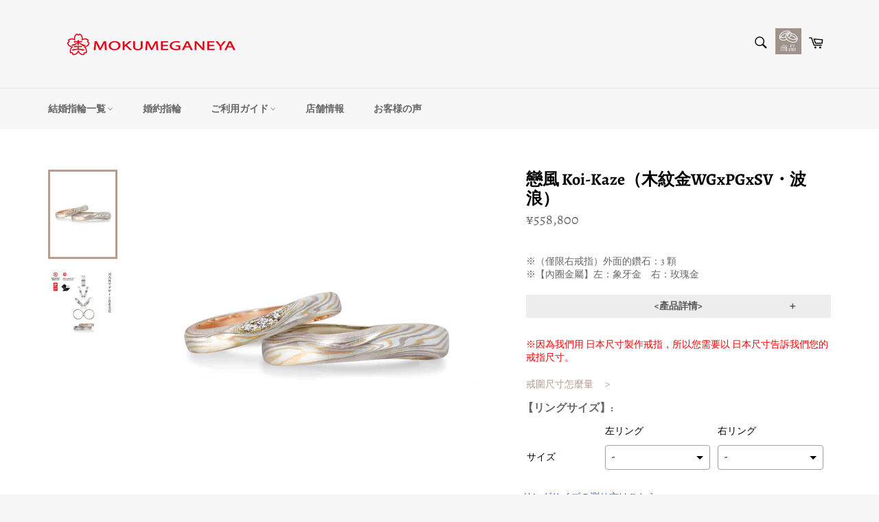

--- FILE ---
content_type: text/html; charset=utf-8
request_url: https://onlinestore.mokumeganeya.com/zh-tw/collections/mokumegane-wave/products/koi-kaze
body_size: 34816
content:
<!doctype html>
<html class="no-js" lang="zh-TW">
<head>
  <link rel="stylesheet" href="https://obscure-escarpment-2240.herokuapp.com/stylesheets/bcpo-front.css">
  <script>var bcpo_product={"id":6575597027461,"title":"戀風 Koi-Kaze（木紋金WGxPGxSV・波浪）","handle":"koi-kaze","description":"\u003cp\u003e※（僅限右戒指）外面的鑽石：3 顆\u003cbr\u003e※【內圈金屬】左：象牙金　右：玫瑰金\u003c\/p\u003e\n\u003cinput type=\"checkbox\" class=\"acd-check\" id=\"acd-check1\"\u003e \u003clabel for=\"acd-check1\" class=\"acd-label\"\u003e\u0026lt;產品詳情\u0026gt;\u003c\/label\u003e\n\u003cdiv class=\"acd-content\"\u003e\n\u003cul class=\"acd-ul\"\u003e\n\u003cul class=\"acd-ul\"\u003e\n\u003cli class=\"acd-li\"\u003e流線型的戒身可自然包覆住您的手指，彷彿一絲溫柔吹拂而來的微風。戒身可欣賞到由多種材質鍛造出的美麗木紋金紋樣。\u003c\/li\u003e\n\u003c\/ul\u003e\n\u003c\/ul\u003e\n\u003cp\u003e　\u003c\/p\u003e\n\u003ctable width=\"100%\"\u003e\n\u003ctbody\u003e\n\u003ctr\u003e\n\u003ctd style=\"width: 24.9795%; background: #faf8f7; font-size: 1em; border: 1px solid #ccc;\"\u003e材料\u003c\/td\u003e\n\u003ctd style=\"width: 70.0205%; border: 1px solid #ccc;\"\u003e木紋金顏色組合：象牙金（K18）,玫瑰金（K18）,純銀\u003cbr\u003e\u003c\/td\u003e\n\u003c\/tr\u003e\n\u003ctr\u003e\n\u003ctd style=\"width: 24.9795%; background: #faf8f7; font-size: 1em; border: 1px solid #ccc;\"\u003e珠寶\u003c\/td\u003e\n\u003ctd style=\"width: 70.0205%; border: 1px solid #ccc;\"\u003e（僅限右戒指）外面的鑽石：3 顆\u003cbr\u003e\u003c\/td\u003e\n\u003c\/tr\u003e\n\u003ctr\u003e\n\u003ctd style=\"width: 24.9795%; background: #faf8f7; font-size: 1em; border: 1px solid #ccc;\"\u003e環寬度\u003c\/td\u003e\n\u003ctd style=\"width: 70.0205%; border: 1px solid #ccc;\"\u003e\u003cspan\u003e左：3mm 右：3mm\u003c\/span\u003e\u003c\/td\u003e\n\u003c\/tr\u003e\n\u003ctr\u003e\n\u003ctd style=\"width: 24.9795%; background: #faf8f7; font-size: 1em; border: 1px solid #ccc;\"\u003e精加工\u003c\/td\u003e\n\u003ctd style=\"width: 70.0205%; border: 1px solid #ccc;\"\u003e啞光\u003cbr\u003e\u003c\/td\u003e\n\u003c\/tr\u003e\n\u003c\/tbody\u003e\n\u003c\/table\u003e\n\u003clabel class=\"close1\" for=\"acd-check1\"\u003e∧ \u003c\/label\u003e\u003c\/div\u003e\n\u003cp style=\"color: red;\"\u003e※因為我們用 日本尺寸製作戒指，所以您需要以 日本尺寸告訴我們您的戒指尺寸。\u003c\/p\u003e\n\u003ca href=\"https:\/\/onlinestore.mokumeganeya.com\/zh-tw\/pages\/ringsize\" target=\"_blank\" rel=\"noopener\"\u003e戒圍尺寸怎麼量　＞\u003c\/a\u003e\n\u003cdiv style=\"position: fixed; inset: 0px; pointer-events: none; z-index: 2147483647; font-weight: 400;\" id=\"mouseposition-extension-element-full-container\"\u003e\n\u003cdiv style=\"display: none; position: absolute; background: rgba(255, 255, 255, 0.7); outline: black solid 1px; font-size: 12px; z-index: 2147483647; justify-content: center; align-items: center; user-select: none; cursor: default; color: #000000; font-family: 'Helvetica Neue', Helvetica, Arial, sans-serif; width: 0px; height: 0px;\" id=\"mouseposition-extension-element-rect-display\"\u003e\n\u003cpre style=\"flex: 1 1 0%; text-align: center; background-color: rgba(255, 255, 255, 0.7); color: #000000; min-width: 42px; min-height: 12px; transition: all 1s ease 0s;\"\u003e\u003c\/pre\u003e\n\u003c\/div\u003e\n\u003cpre style=\"position: absolute; display: none; background: #ffffff; font-size: 12px; line-height: 14px; border-radius: 3px; border-width: 1px; border-color: #222222 black #333333; border-style: solid; padding: 3px; z-index: 2147483647; color: #222222; user-select: none; cursor: default; font-family: 'Helvetica Neue', Helvetica, Arial, sans-serif;\" id=\"mouseposition-extension-element-coordinate-display\"\u003e\u003c\/pre\u003e\n\u003c\/div\u003e","published_at":"2021-06-10T13:58:27+09:00","created_at":"2021-06-04T16:09:01+09:00","vendor":"mokumeganeya","type":"結婚指輪","tags":["おしゃれ","イエローゴールド","ウェーブ","シンプル","ピンクゴールド","プラチナ","マリッジリング","木目金","結婚指輪"],"price":55880000,"price_min":55880000,"price_max":55880000,"available":true,"price_varies":false,"compare_at_price":null,"compare_at_price_min":0,"compare_at_price_max":0,"compare_at_price_varies":false,"variants":[{"id":39420036546693,"title":"Default Title","option1":"Default Title","option2":null,"option3":null,"sku":"","requires_shipping":true,"taxable":false,"featured_image":null,"available":true,"name":"戀風 Koi-Kaze（木紋金WGxPGxSV・波浪）","public_title":null,"options":["Default Title"],"price":55880000,"weight":0,"compare_at_price":null,"inventory_management":null,"barcode":"","requires_selling_plan":false,"selling_plan_allocations":[]}],"images":["\/\/onlinestore.mokumeganeya.com\/cdn\/shop\/products\/koikaze_new.jpg?v=1628137370","\/\/onlinestore.mokumeganeya.com\/cdn\/shop\/products\/shou3.5_eaf03ea3-bd4e-4d4c-9620-d204f37d52b6.jpg?v=1628137370"],"featured_image":"\/\/onlinestore.mokumeganeya.com\/cdn\/shop\/products\/koikaze_new.jpg?v=1628137370","options":["Title"],"media":[{"alt":null,"id":20991617106053,"position":1,"preview_image":{"aspect_ratio":1.0,"height":2160,"width":2160,"src":"\/\/onlinestore.mokumeganeya.com\/cdn\/shop\/products\/koikaze_new.jpg?v=1628137370"},"aspect_ratio":1.0,"height":2160,"media_type":"image","src":"\/\/onlinestore.mokumeganeya.com\/cdn\/shop\/products\/koikaze_new.jpg?v=1628137370","width":2160},{"alt":null,"id":20716107530373,"position":2,"preview_image":{"aspect_ratio":1.0,"height":750,"width":750,"src":"\/\/onlinestore.mokumeganeya.com\/cdn\/shop\/products\/shou3.5_eaf03ea3-bd4e-4d4c-9620-d204f37d52b6.jpg?v=1628137370"},"aspect_ratio":1.0,"height":750,"media_type":"image","src":"\/\/onlinestore.mokumeganeya.com\/cdn\/shop\/products\/shou3.5_eaf03ea3-bd4e-4d4c-9620-d204f37d52b6.jpg?v=1628137370","width":750}],"requires_selling_plan":false,"selling_plan_groups":[],"content":"\u003cp\u003e※（僅限右戒指）外面的鑽石：3 顆\u003cbr\u003e※【內圈金屬】左：象牙金　右：玫瑰金\u003c\/p\u003e\n\u003cinput type=\"checkbox\" class=\"acd-check\" id=\"acd-check1\"\u003e \u003clabel for=\"acd-check1\" class=\"acd-label\"\u003e\u0026lt;產品詳情\u0026gt;\u003c\/label\u003e\n\u003cdiv class=\"acd-content\"\u003e\n\u003cul class=\"acd-ul\"\u003e\n\u003cul class=\"acd-ul\"\u003e\n\u003cli class=\"acd-li\"\u003e流線型的戒身可自然包覆住您的手指，彷彿一絲溫柔吹拂而來的微風。戒身可欣賞到由多種材質鍛造出的美麗木紋金紋樣。\u003c\/li\u003e\n\u003c\/ul\u003e\n\u003c\/ul\u003e\n\u003cp\u003e　\u003c\/p\u003e\n\u003ctable width=\"100%\"\u003e\n\u003ctbody\u003e\n\u003ctr\u003e\n\u003ctd style=\"width: 24.9795%; background: #faf8f7; font-size: 1em; border: 1px solid #ccc;\"\u003e材料\u003c\/td\u003e\n\u003ctd style=\"width: 70.0205%; border: 1px solid #ccc;\"\u003e木紋金顏色組合：象牙金（K18）,玫瑰金（K18）,純銀\u003cbr\u003e\u003c\/td\u003e\n\u003c\/tr\u003e\n\u003ctr\u003e\n\u003ctd style=\"width: 24.9795%; background: #faf8f7; font-size: 1em; border: 1px solid #ccc;\"\u003e珠寶\u003c\/td\u003e\n\u003ctd style=\"width: 70.0205%; border: 1px solid #ccc;\"\u003e（僅限右戒指）外面的鑽石：3 顆\u003cbr\u003e\u003c\/td\u003e\n\u003c\/tr\u003e\n\u003ctr\u003e\n\u003ctd style=\"width: 24.9795%; background: #faf8f7; font-size: 1em; border: 1px solid #ccc;\"\u003e環寬度\u003c\/td\u003e\n\u003ctd style=\"width: 70.0205%; border: 1px solid #ccc;\"\u003e\u003cspan\u003e左：3mm 右：3mm\u003c\/span\u003e\u003c\/td\u003e\n\u003c\/tr\u003e\n\u003ctr\u003e\n\u003ctd style=\"width: 24.9795%; background: #faf8f7; font-size: 1em; border: 1px solid #ccc;\"\u003e精加工\u003c\/td\u003e\n\u003ctd style=\"width: 70.0205%; border: 1px solid #ccc;\"\u003e啞光\u003cbr\u003e\u003c\/td\u003e\n\u003c\/tr\u003e\n\u003c\/tbody\u003e\n\u003c\/table\u003e\n\u003clabel class=\"close1\" for=\"acd-check1\"\u003e∧ \u003c\/label\u003e\u003c\/div\u003e\n\u003cp style=\"color: red;\"\u003e※因為我們用 日本尺寸製作戒指，所以您需要以 日本尺寸告訴我們您的戒指尺寸。\u003c\/p\u003e\n\u003ca href=\"https:\/\/onlinestore.mokumeganeya.com\/zh-tw\/pages\/ringsize\" target=\"_blank\" rel=\"noopener\"\u003e戒圍尺寸怎麼量　＞\u003c\/a\u003e\n\u003cdiv style=\"position: fixed; inset: 0px; pointer-events: none; z-index: 2147483647; font-weight: 400;\" id=\"mouseposition-extension-element-full-container\"\u003e\n\u003cdiv style=\"display: none; position: absolute; background: rgba(255, 255, 255, 0.7); outline: black solid 1px; font-size: 12px; z-index: 2147483647; justify-content: center; align-items: center; user-select: none; cursor: default; color: #000000; font-family: 'Helvetica Neue', Helvetica, Arial, sans-serif; width: 0px; height: 0px;\" id=\"mouseposition-extension-element-rect-display\"\u003e\n\u003cpre style=\"flex: 1 1 0%; text-align: center; background-color: rgba(255, 255, 255, 0.7); color: #000000; min-width: 42px; min-height: 12px; transition: all 1s ease 0s;\"\u003e\u003c\/pre\u003e\n\u003c\/div\u003e\n\u003cpre style=\"position: absolute; display: none; background: #ffffff; font-size: 12px; line-height: 14px; border-radius: 3px; border-width: 1px; border-color: #222222 black #333333; border-style: solid; padding: 3px; z-index: 2147483647; color: #222222; user-select: none; cursor: default; font-family: 'Helvetica Neue', Helvetica, Arial, sans-serif;\" id=\"mouseposition-extension-element-coordinate-display\"\u003e\u003c\/pre\u003e\n\u003c\/div\u003e"}; var bcpo_data={"product_id":"6577329930373","virtual_options":[{"title":"【リングサイズ】","type":"grid","unique":"_otanbitsv","conditional_option":"","conditional_value":"","required":"on","x":{"title":"","keys":"左リング,右リング"},"y":{"title":"","keys":"サイズ"},"values":[["3号, 4号, 5号, 6号, 7号, 8号, 9号, 10号, 11号, 12号, 13号, 14号, 15号, 16号, 17号, 18号, 19号, 20号, 21号, 22号, 23号, 24号, 25号, 26号, 27号, 28号, 29号, 30号"],["3号, 4号, 5号, 6号, 7号, 8号, 9号, 10号, 11号, 12号, 13号, 14号, 15号, 16号, 17号, 18号, 19号, 20号, 21号, 22号, 23号, 24号, 25号, 26号, 27号, 28号, 29号, 30号"]]},{"title":"リングサイズの測り方","type":"instructions","unique":"_carj7cxcc","conditional_option":"","conditional_value":"","values":[{"key":"<!--<p style=\"font-size:1.15em; color:#666; font-weight:700; \">【 リングのサイズ 】</p>-->\r\n<a href=\"https://mokumeganeya.myshopify.com/pages/ringsize\" target= _blank rel= noopener>リングサイズの測り方はこちら　＞</a>"}]}]}; var bcpo_settings={"fallback":"default","auto_select":"on","load_main_image":"off","border_style":"round","tooltips":"show","sold_out_style":"transparent","theme":"light","jumbo_colors":"off","jumbo_images":"off","circle_swatches":"on","inventory_style":"amazon","override_ajax":"on","add_price_addons":"on","show_currency":"off","global_auto_image_options":"","global_color_options":"","global_colors":[{"key":"","value":"ecf42f"}],"shop_currency":"JPY","money_format2":"¥{{amount_no_decimals}} JPY","money_format_without_currency":"¥{{amount_no_decimals}}"};var inventory_quantity = [];inventory_quantity.push(-1);if(bcpo_product) { for (var i = 0; i < bcpo_product.variants.length; i += 1) { bcpo_product.variants[i].inventory_quantity = inventory_quantity[i]; }}window.bcpo = window.bcpo || {}; bcpo.cart = {"note":null,"attributes":{},"original_total_price":0,"total_price":0,"total_discount":0,"total_weight":0.0,"item_count":0,"items":[],"requires_shipping":false,"currency":"JPY","items_subtotal_price":0,"cart_level_discount_applications":[],"checkout_charge_amount":0}; bcpo.ogFormData = FormData;</script>
  <!--追加　2023.1.5-->
    <script>(function(w,d,t,r,u){var f,n,i;w[u]=w[u]||[],f=function(){var o={ti:"187014844"};o.q=w[u],w[u]=new UET(o),w[u].push("pageLoad")},n=d.createElement(t),n.src=r,n.async=1,n.onload=n.onreadystatechange=function(){var s=this.readyState;s&&s!=="loaded"&&s!=="complete"||(f(),n.onload=n.onreadystatechange=null)},i=d.getElementsByTagName(t)[0],i.parentNode.insertBefore(n,i)})(window,document,"script","//bat.bing.com/bat.js","uetq");</script>
  <!--追加　2026.1.13-->
    
    
  	<!--追加　2022.7.15-->
<!-- Global site tag (gtag.js) - Google Analytics -->
<script async src="https://www.googletagmanager.com/gtag/js?id=G-T9VGWTH18L"></script>
<script>
  window.dataLayer = window.dataLayer || [];
  function gtag(){dataLayer.push(arguments);}
  gtag('js', new Date());

  gtag('config', 'G-T9VGWTH18L');
</script>
<script src="https://code.jquery.com/jquery-3.3.1.min.js"></script>
  
    <!-- Google Tag Manager -->
<script>(function(w,d,s,l,i){w[l]=w[l]||[];w[l].push({'gtm.start':
new Date().getTime(),event:'gtm.js'});var f=d.getElementsByTagName(s)[0],
j=d.createElement(s),dl=l!='dataLayer'?'&l='+l:'';j.async=true;j.src=
'https://www.googletagmanager.com/gtm.js?id='+i+dl;f.parentNode.insertBefore(j,f);
})(window,document,'script','dataLayer','GTM-M23ZRCX');</script>
<!-- End Google Tag Manager -->
  
  <meta charset="utf-8">
  <meta http-equiv="X-UA-Compatible" content="IE=edge,chrome=1">
  <meta name="viewport" content="width=device-width,initial-scale=1">
  <meta name="theme-color" content="#f7f7f7">

  
    <link rel="shortcut icon" href="//onlinestore.mokumeganeya.com/cdn/shop/files/mokuicon_32x32.png?v=1613767289" type="image/png">
  

  <link rel="canonical" href="https://onlinestore.mokumeganeya.com/zh-tw/products/koi-kaze">
  <title>
  木紋金(木目金)，獨特的日本婚戒 (木紋金 波浪 WGxPGxSV-戀風) | Mokumeganeya &ndash; 杢目金屋オンラインショップ
  </title>

  
    <meta name="description" content="每一枚木紋金屋的工藝品皆由造型別緻的金屬質感，散發著個性又是木紋樣的。唯有木紋金屋的工藝能完美見證您一生一次的時光。">
  

  <!-- /snippets/social-meta-tags.liquid -->




<meta property="og:site_name" content="杢目金屋オンラインショップ">
<meta property="og:url" content="https://onlinestore.mokumeganeya.com/zh-tw/products/koi-kaze">
<meta property="og:title" content="戀風 Koi-Kaze（木紋金WGxPGxSV・波浪）">
<meta property="og:type" content="product">
<meta property="og:description" content="每一枚木紋金屋的工藝品皆由造型別緻的金屬質感，散發著個性又是木紋樣的。唯有木紋金屋的工藝能完美見證您一生一次的時光。">

  <meta property="og:price:amount" content="558,800">
  <meta property="og:price:currency" content="JPY">

<meta property="og:image" content="http://onlinestore.mokumeganeya.com/cdn/shop/products/koikaze_new_1200x1200.jpg?v=1628137370"><meta property="og:image" content="http://onlinestore.mokumeganeya.com/cdn/shop/products/shou3.5_eaf03ea3-bd4e-4d4c-9620-d204f37d52b6_1200x1200.jpg?v=1628137370">
<meta property="og:image:secure_url" content="https://onlinestore.mokumeganeya.com/cdn/shop/products/koikaze_new_1200x1200.jpg?v=1628137370"><meta property="og:image:secure_url" content="https://onlinestore.mokumeganeya.com/cdn/shop/products/shou3.5_eaf03ea3-bd4e-4d4c-9620-d204f37d52b6_1200x1200.jpg?v=1628137370">


  <meta name="twitter:site" content="@mokumeganeya">

<meta name="twitter:card" content="summary_large_image">
<meta name="twitter:title" content="戀風 Koi-Kaze（木紋金WGxPGxSV・波浪）">
<meta name="twitter:description" content="每一枚木紋金屋的工藝品皆由造型別緻的金屬質感，散發著個性又是木紋樣的。唯有木紋金屋的工藝能完美見證您一生一次的時光。">


  <script>
    document.documentElement.className = document.documentElement.className.replace('no-js', 'js');
  </script>

  <link href="//onlinestore.mokumeganeya.com/cdn/shop/t/25/assets/theme.scss.css?v=125239230648066189771768277226" rel="stylesheet" type="text/css" media="all" />

  <script>
    window.theme = window.theme || {};

    theme.strings = {
      stockAvailable: "可供應 1 件",
      addToCart: "加入購物車",
      soldOut: "售罄",
      unavailable: "無法供貨",
      noStockAvailable: "此商品庫存不足，無法加入購物車。",
      willNotShipUntil: "最快 [date] 出貨",
      willBeInStockAfter: "[date] 後會有現貨",
      totalCartDiscount: "您將省下 [savings]",
      addressError: "尋找此地址時發生錯誤",
      addressNoResults: "此地址無結果",
      addressQueryLimit: "您已超出 Google API 使用量限制。請考慮升級為\u003ca href=\"https:\/\/developers.google.com\/maps\/premium\/usage-limits\"\u003e付費方案\u003c\/a\u003e。",
      authError: "驗證 Google 地圖 API 金鑰時發生問題。",
      slideNumber: "目前為第 [slide_number] 投影片"
    };
  </script>

  <script src="//onlinestore.mokumeganeya.com/cdn/shop/t/25/assets/lazysizes.min.js?v=56045284683979784691620702100" async="async"></script>

  

  <script src="//onlinestore.mokumeganeya.com/cdn/shop/t/25/assets/vendor.js?v=59352919779726365461620702103" defer="defer"></script>

  
    <script>
      window.theme = window.theme || {};
      theme.moneyFormat = "¥{{amount_no_decimals}}";
    </script>
  

  <script src="//onlinestore.mokumeganeya.com/cdn/shop/t/25/assets/theme.js?v=104640253432628288351620702102" defer="defer"></script>

<script>window.performance && window.performance.mark && window.performance.mark('shopify.content_for_header.start');</script><meta name="google-site-verification" content="be8J2HuWyis8WyOunKl8dn-bJPLqobmWdoHwj0bjAXE">
<meta name="google-site-verification" content="ZRe3qbIrL3Kl01bd1wCtG7lEpkVGJtWZmrhb-tKnDQs">
<meta id="shopify-digital-wallet" name="shopify-digital-wallet" content="/34219917445/digital_wallets/dialog">
<link rel="alternate" hreflang="x-default" href="https://onlinestore.mokumeganeya.com/products/koi-kaze">
<link rel="alternate" hreflang="ja" href="https://onlinestore.mokumeganeya.com/products/koi-kaze">
<link rel="alternate" hreflang="en" href="https://onlinestore.mokumeganeya.com/en/products/koi-kaze">
<link rel="alternate" hreflang="zh-Hant" href="https://onlinestore.mokumeganeya.com/zh/products/koi-kaze">
<link rel="alternate" hreflang="zh-Hant-TW" href="https://onlinestore.mokumeganeya.com/zh-tw/products/koi-kaze">
<link rel="alternate" hreflang="zh-Hant-JP" href="https://onlinestore.mokumeganeya.com/zh/products/koi-kaze">
<link rel="alternate" type="application/json+oembed" href="https://onlinestore.mokumeganeya.com/zh-tw/products/koi-kaze.oembed">
<script async="async" src="/checkouts/internal/preloads.js?locale=zh-TW"></script>
<script id="shopify-features" type="application/json">{"accessToken":"eb0b079cf9610cf605846369f6a08b10","betas":["rich-media-storefront-analytics"],"domain":"onlinestore.mokumeganeya.com","predictiveSearch":false,"shopId":34219917445,"locale":"zh-tw"}</script>
<script>var Shopify = Shopify || {};
Shopify.shop = "mokumeganeya.myshopify.com";
Shopify.locale = "zh-TW";
Shopify.currency = {"active":"JPY","rate":"1.0"};
Shopify.country = "TW";
Shopify.theme = {"name":"Venture210611","id":120284020869,"schema_name":"Venture","schema_version":"11.0.16","theme_store_id":775,"role":"main"};
Shopify.theme.handle = "null";
Shopify.theme.style = {"id":null,"handle":null};
Shopify.cdnHost = "onlinestore.mokumeganeya.com/cdn";
Shopify.routes = Shopify.routes || {};
Shopify.routes.root = "/zh-tw/";</script>
<script type="module">!function(o){(o.Shopify=o.Shopify||{}).modules=!0}(window);</script>
<script>!function(o){function n(){var o=[];function n(){o.push(Array.prototype.slice.apply(arguments))}return n.q=o,n}var t=o.Shopify=o.Shopify||{};t.loadFeatures=n(),t.autoloadFeatures=n()}(window);</script>
<script id="shop-js-analytics" type="application/json">{"pageType":"product"}</script>
<script defer="defer" async type="module" src="//onlinestore.mokumeganeya.com/cdn/shopifycloud/shop-js/modules/v2/client.init-shop-cart-sync_Bc1MqbDo.zh-TW.esm.js"></script>
<script defer="defer" async type="module" src="//onlinestore.mokumeganeya.com/cdn/shopifycloud/shop-js/modules/v2/chunk.common_CAJPCU9u.esm.js"></script>
<script type="module">
  await import("//onlinestore.mokumeganeya.com/cdn/shopifycloud/shop-js/modules/v2/client.init-shop-cart-sync_Bc1MqbDo.zh-TW.esm.js");
await import("//onlinestore.mokumeganeya.com/cdn/shopifycloud/shop-js/modules/v2/chunk.common_CAJPCU9u.esm.js");

  window.Shopify.SignInWithShop?.initShopCartSync?.({"fedCMEnabled":true,"windoidEnabled":true});

</script>
<script>(function() {
  var isLoaded = false;
  function asyncLoad() {
    if (isLoaded) return;
    isLoaded = true;
    var urls = ["https:\/\/gtranslate.io\/shopify\/gtranslate.js?shop=mokumeganeya.myshopify.com","\/\/cdn.shopify.com\/proxy\/f0202e2476c0abb80be9cea20ed170fc00afd7a07fdf0e07ca55240ddab54489\/obscure-escarpment-2240.herokuapp.com\/js\/best_custom_product_options.js?shop=mokumeganeya.myshopify.com\u0026sp-cache-control=cHVibGljLCBtYXgtYWdlPTkwMA","https:\/\/delivery-date-and-time-picker.amp.tokyo\/script_tags\/cart_attributes.js?shop=mokumeganeya.myshopify.com","https:\/\/size-guides.esc-apps-cdn.com\/1739196817-app.mokumeganeya.myshopify.com.js?shop=mokumeganeya.myshopify.com","https:\/\/cdn.langshop.app\/buckets\/app\/libs\/storefront\/sdk.js?proxy_prefix=\/apps\/langshop\u0026source=sct\u0026shop=mokumeganeya.myshopify.com"];
    for (var i = 0; i < urls.length; i++) {
      var s = document.createElement('script');
      s.type = 'text/javascript';
      s.async = true;
      s.src = urls[i];
      var x = document.getElementsByTagName('script')[0];
      x.parentNode.insertBefore(s, x);
    }
  };
  if(window.attachEvent) {
    window.attachEvent('onload', asyncLoad);
  } else {
    window.addEventListener('load', asyncLoad, false);
  }
})();</script>
<script id="__st">var __st={"a":34219917445,"offset":32400,"reqid":"280e5899-985e-4fbb-b9e5-98268ed3216b-1768979772","pageurl":"onlinestore.mokumeganeya.com\/zh-tw\/collections\/mokumegane-wave\/products\/koi-kaze","u":"a77b3288a373","p":"product","rtyp":"product","rid":6575597027461};</script>
<script>window.ShopifyPaypalV4VisibilityTracking = true;</script>
<script id="captcha-bootstrap">!function(){'use strict';const t='contact',e='account',n='new_comment',o=[[t,t],['blogs',n],['comments',n],[t,'customer']],c=[[e,'customer_login'],[e,'guest_login'],[e,'recover_customer_password'],[e,'create_customer']],r=t=>t.map((([t,e])=>`form[action*='/${t}']:not([data-nocaptcha='true']) input[name='form_type'][value='${e}']`)).join(','),a=t=>()=>t?[...document.querySelectorAll(t)].map((t=>t.form)):[];function s(){const t=[...o],e=r(t);return a(e)}const i='password',u='form_key',d=['recaptcha-v3-token','g-recaptcha-response','h-captcha-response',i],f=()=>{try{return window.sessionStorage}catch{return}},m='__shopify_v',_=t=>t.elements[u];function p(t,e,n=!1){try{const o=window.sessionStorage,c=JSON.parse(o.getItem(e)),{data:r}=function(t){const{data:e,action:n}=t;return t[m]||n?{data:e,action:n}:{data:t,action:n}}(c);for(const[e,n]of Object.entries(r))t.elements[e]&&(t.elements[e].value=n);n&&o.removeItem(e)}catch(o){console.error('form repopulation failed',{error:o})}}const l='form_type',E='cptcha';function T(t){t.dataset[E]=!0}const w=window,h=w.document,L='Shopify',v='ce_forms',y='captcha';let A=!1;((t,e)=>{const n=(g='f06e6c50-85a8-45c8-87d0-21a2b65856fe',I='https://cdn.shopify.com/shopifycloud/storefront-forms-hcaptcha/ce_storefront_forms_captcha_hcaptcha.v1.5.2.iife.js',D={infoText:'已受到 hCaptcha 保護',privacyText:'隱私',termsText:'條款'},(t,e,n)=>{const o=w[L][v],c=o.bindForm;if(c)return c(t,g,e,D).then(n);var r;o.q.push([[t,g,e,D],n]),r=I,A||(h.body.append(Object.assign(h.createElement('script'),{id:'captcha-provider',async:!0,src:r})),A=!0)});var g,I,D;w[L]=w[L]||{},w[L][v]=w[L][v]||{},w[L][v].q=[],w[L][y]=w[L][y]||{},w[L][y].protect=function(t,e){n(t,void 0,e),T(t)},Object.freeze(w[L][y]),function(t,e,n,w,h,L){const[v,y,A,g]=function(t,e,n){const i=e?o:[],u=t?c:[],d=[...i,...u],f=r(d),m=r(i),_=r(d.filter((([t,e])=>n.includes(e))));return[a(f),a(m),a(_),s()]}(w,h,L),I=t=>{const e=t.target;return e instanceof HTMLFormElement?e:e&&e.form},D=t=>v().includes(t);t.addEventListener('submit',(t=>{const e=I(t);if(!e)return;const n=D(e)&&!e.dataset.hcaptchaBound&&!e.dataset.recaptchaBound,o=_(e),c=g().includes(e)&&(!o||!o.value);(n||c)&&t.preventDefault(),c&&!n&&(function(t){try{if(!f())return;!function(t){const e=f();if(!e)return;const n=_(t);if(!n)return;const o=n.value;o&&e.removeItem(o)}(t);const e=Array.from(Array(32),(()=>Math.random().toString(36)[2])).join('');!function(t,e){_(t)||t.append(Object.assign(document.createElement('input'),{type:'hidden',name:u})),t.elements[u].value=e}(t,e),function(t,e){const n=f();if(!n)return;const o=[...t.querySelectorAll(`input[type='${i}']`)].map((({name:t})=>t)),c=[...d,...o],r={};for(const[a,s]of new FormData(t).entries())c.includes(a)||(r[a]=s);n.setItem(e,JSON.stringify({[m]:1,action:t.action,data:r}))}(t,e)}catch(e){console.error('failed to persist form',e)}}(e),e.submit())}));const S=(t,e)=>{t&&!t.dataset[E]&&(n(t,e.some((e=>e===t))),T(t))};for(const o of['focusin','change'])t.addEventListener(o,(t=>{const e=I(t);D(e)&&S(e,y())}));const B=e.get('form_key'),M=e.get(l),P=B&&M;t.addEventListener('DOMContentLoaded',(()=>{const t=y();if(P)for(const e of t)e.elements[l].value===M&&p(e,B);[...new Set([...A(),...v().filter((t=>'true'===t.dataset.shopifyCaptcha))])].forEach((e=>S(e,t)))}))}(h,new URLSearchParams(w.location.search),n,t,e,['guest_login'])})(!0,!0)}();</script>
<script integrity="sha256-4kQ18oKyAcykRKYeNunJcIwy7WH5gtpwJnB7kiuLZ1E=" data-source-attribution="shopify.loadfeatures" defer="defer" src="//onlinestore.mokumeganeya.com/cdn/shopifycloud/storefront/assets/storefront/load_feature-a0a9edcb.js" crossorigin="anonymous"></script>
<script data-source-attribution="shopify.dynamic_checkout.dynamic.init">var Shopify=Shopify||{};Shopify.PaymentButton=Shopify.PaymentButton||{isStorefrontPortableWallets:!0,init:function(){window.Shopify.PaymentButton.init=function(){};var t=document.createElement("script");t.src="https://onlinestore.mokumeganeya.com/cdn/shopifycloud/portable-wallets/latest/portable-wallets.zh-tw.js",t.type="module",document.head.appendChild(t)}};
</script>
<script data-source-attribution="shopify.dynamic_checkout.buyer_consent">
  function portableWalletsHideBuyerConsent(e){var t=document.getElementById("shopify-buyer-consent"),n=document.getElementById("shopify-subscription-policy-button");t&&n&&(t.classList.add("hidden"),t.setAttribute("aria-hidden","true"),n.removeEventListener("click",e))}function portableWalletsShowBuyerConsent(e){var t=document.getElementById("shopify-buyer-consent"),n=document.getElementById("shopify-subscription-policy-button");t&&n&&(t.classList.remove("hidden"),t.removeAttribute("aria-hidden"),n.addEventListener("click",e))}window.Shopify?.PaymentButton&&(window.Shopify.PaymentButton.hideBuyerConsent=portableWalletsHideBuyerConsent,window.Shopify.PaymentButton.showBuyerConsent=portableWalletsShowBuyerConsent);
</script>
<script data-source-attribution="shopify.dynamic_checkout.cart.bootstrap">document.addEventListener("DOMContentLoaded",(function(){function t(){return document.querySelector("shopify-accelerated-checkout-cart, shopify-accelerated-checkout")}if(t())Shopify.PaymentButton.init();else{new MutationObserver((function(e,n){t()&&(Shopify.PaymentButton.init(),n.disconnect())})).observe(document.body,{childList:!0,subtree:!0})}}));
</script>

<script>window.performance && window.performance.mark && window.performance.mark('shopify.content_for_header.end');</script>
  <script id="vopo-head">(function () {
	if (((document.documentElement.innerHTML.includes('asyncLoad') && !document.documentElement.innerHTML.includes('\\/obscure' + '-escarpment-2240')) || (window.bcpo && bcpo.disabled)) && !window.location.href.match(/[&?]yesbcpo/)) return;
	var script = document.createElement('script');
	var reg = new RegExp('\\\\/\\\\/cdn\\.shopify\\.com\\\\/proxy\\\\/[a-z0-9]+\\\\/obscure-escarpment-2240\\.herokuapp\\.com\\\\/js\\\\/best_custom_product_options\\.js[^"]+');
	var match = reg.exec(document.documentElement.innerHTML);
	script.src = match[0].split('\\').join('').replace('%3f', '?').replace('u0026', '&');
	var vopoHead = document.getElementById('vopo-head'); vopoHead.parentNode.insertBefore(script, vopoHead);
})();
</script><script type='text/javascript' src="//onlinestore.mokumeganeya.com/cdn/shopifycloud/storefront/assets/themes_support/api.jquery-7ab1a3a4.js" defer='defer'></script>




<style rel='text/css'>.options-hidden{display:none!important}</style>




<script type='text/javascript' src="//onlinestore.mokumeganeya.com/cdn/shop/t/25/assets/po-theme-fixes.js?v=179587247471430357091620702101" defer='defer'></script>


  
  
  




  
  


<style rel='text/css'>.options-hidden{display:none!important} .options-additional-item{margin-right:0px !important}</style>

  
  <!--YOTPO.用JAVAスクリプトライブラリ KEY 2021.12.10追加-->
		<script type="text/javascript">
		(function e(){var e=document.createElement("script");e.type="text/javascript",e.async=true,e.src="//staticw2.yotpo.com/CBfU9qeMhthJX6KpZlkgnnU5N5NrgIK5PdXlxxqa/widget.js";var t=document.getElementsByTagName("script")[0];t.parentNode.insertBefore(e,t)})();
		</script>

		
		<script type="text/javascript">
		$(function(){
			var date = new Date();
			var par = date.getTime();
			var link = $(".shiryo-btn").attr("href");
			$(".shiryo-btn").attr("href", link+'?'+par)
			var link_yoyaku = $(".yoyaku-btn").attr("href");
			$(".yoyaku-btn").attr("href", link_yoyaku+'?'+par)
		});
		</script>


  










<!-- BEGIN app block: shopify://apps/hulk-form-builder/blocks/app-embed/b6b8dd14-356b-4725-a4ed-77232212b3c3 --><!-- BEGIN app snippet: hulkapps-formbuilder-theme-ext --><script type="text/javascript">
  
  if (typeof window.formbuilder_customer != "object") {
        window.formbuilder_customer = {}
  }

  window.hulkFormBuilder = {
    form_data: {},
    shop_data: {"shop_Irc4Wivc_ig1ty_8CQ0ccw":{"shop_uuid":"Irc4Wivc_ig1ty_8CQ0ccw","shop_timezone":"Asia\/Tokyo","shop_id":119928,"shop_is_after_submit_enabled":false,"shop_shopify_plan":"basic","shop_shopify_domain":"mokumeganeya.myshopify.com","shop_created_at":"2024-10-29T23:23:24.903Z","is_skip_metafield":false,"shop_deleted":false,"shop_disabled":false}},
    settings_data: {"shop_settings":{"shop_customise_msgs":[],"default_customise_msgs":{"is_required":"is required","thank_you":"Thank you! The form was submitted successfully.","processing":"Processing...","valid_data":"Please provide valid data","valid_email":"Provide valid email format","valid_tags":"HTML Tags are not allowed","valid_phone":"Provide valid phone number","valid_captcha":"Please provide valid captcha response","valid_url":"Provide valid URL","only_number_alloud":"Provide valid number in","number_less":"must be less than","number_more":"must be more than","image_must_less":"Image must be less than 20MB","image_number":"Images allowed","image_extension":"Invalid extension! Please provide image file","error_image_upload":"Error in image upload. Please try again.","error_file_upload":"Error in file upload. Please try again.","your_response":"Your response","error_form_submit":"Error occur.Please try again after sometime.","email_submitted":"Form with this email is already submitted","invalid_email_by_zerobounce":"The email address you entered appears to be invalid. Please check it and try again.","download_file":"Download file","card_details_invalid":"Your card details are invalid","card_details":"Card details","please_enter_card_details":"Please enter card details","card_number":"Card number","exp_mm":"Exp MM","exp_yy":"Exp YY","crd_cvc":"CVV","payment_value":"Payment amount","please_enter_payment_amount":"Please enter payment amount","address1":"Address line 1","address2":"Address line 2","city":"City","province":"Province","zipcode":"Zip code","country":"Country","blocked_domain":"This form does not accept addresses from","file_must_less":"File must be less than 20MB","file_extension":"Invalid extension! Please provide file","only_file_number_alloud":"files allowed","previous":"Previous","next":"Next","must_have_a_input":"Please enter at least one field.","please_enter_required_data":"Please enter required data","atleast_one_special_char":"Include at least one special character","atleast_one_lowercase_char":"Include at least one lowercase character","atleast_one_uppercase_char":"Include at least one uppercase character","atleast_one_number":"Include at least one number","must_have_8_chars":"Must have 8 characters long","be_between_8_and_12_chars":"Be between 8 and 12 characters long","please_select":"Please Select","phone_submitted":"Form with this phone number is already submitted","user_res_parse_error":"Error while submitting the form","valid_same_values":"values must be same","product_choice_clear_selection":"Clear Selection","picture_choice_clear_selection":"Clear Selection","remove_all_for_file_image_upload":"Remove All","invalid_file_type_for_image_upload":"You can't upload files of this type.","invalid_file_type_for_signature_upload":"You can't upload files of this type.","max_files_exceeded_for_file_upload":"You can not upload any more files.","max_files_exceeded_for_image_upload":"You can not upload any more files.","file_already_exist":"File already uploaded","max_limit_exceed":"You have added the maximum number of text fields.","cancel_upload_for_file_upload":"Cancel upload","cancel_upload_for_image_upload":"Cancel upload","cancel_upload_for_signature_upload":"Cancel upload"},"shop_blocked_domains":[]}},
    features_data: {"shop_plan_features":{"shop_plan_features":["unlimited-forms","full-design-customization","export-form-submissions","multiple-recipients-for-form-submissions","multiple-admin-notifications","enable-captcha","unlimited-file-uploads","save-submitted-form-data","set-auto-response-message","conditional-logic","form-banner","save-as-draft-facility","include-user-response-in-admin-email","disable-form-submission","file-upload"]}},
    shop: null,
    shop_id: null,
    plan_features: null,
    validateDoubleQuotes: false,
    assets: {
      extraFunctions: "https://cdn.shopify.com/extensions/019bb5ee-ec40-7527-955d-c1b8751eb060/form-builder-by-hulkapps-50/assets/extra-functions.js",
      extraStyles: "https://cdn.shopify.com/extensions/019bb5ee-ec40-7527-955d-c1b8751eb060/form-builder-by-hulkapps-50/assets/extra-styles.css",
      bootstrapStyles: "https://cdn.shopify.com/extensions/019bb5ee-ec40-7527-955d-c1b8751eb060/form-builder-by-hulkapps-50/assets/theme-app-extension-bootstrap.css"
    },
    translations: {
      htmlTagNotAllowed: "HTML Tags are not allowed",
      sqlQueryNotAllowed: "SQL Queries are not allowed",
      doubleQuoteNotAllowed: "Double quotes are not allowed",
      vorwerkHttpWwwNotAllowed: "The words \u0026#39;http\u0026#39; and \u0026#39;www\u0026#39; are not allowed. Please remove them and try again.",
      maxTextFieldsReached: "You have added the maximum number of text fields.",
      avoidNegativeWords: "Avoid negative words: Don\u0026#39;t use negative words in your contact message.",
      customDesignOnly: "This form is for custom designs requests. For general inquiries please contact our team at info@stagheaddesigns.com",
      zerobounceApiErrorMsg: "We couldn\u0026#39;t verify your email due to a technical issue. Please try again later.",
    }

  }

  

  window.FbThemeAppExtSettingsHash = {}
  
</script><!-- END app snippet --><!-- END app block --><!-- BEGIN app block: shopify://apps/vo-product-options/blocks/embed-block/430cbd7b-bd20-4c16-ba41-db6f4c645164 --><script>var bcpo_product={"id":6575597027461,"title":"戀風 Koi-Kaze（木紋金WGxPGxSV・波浪）","handle":"koi-kaze","description":"\u003cp\u003e※（僅限右戒指）外面的鑽石：3 顆\u003cbr\u003e※【內圈金屬】左：象牙金　右：玫瑰金\u003c\/p\u003e\n\u003cinput type=\"checkbox\" class=\"acd-check\" id=\"acd-check1\"\u003e \u003clabel for=\"acd-check1\" class=\"acd-label\"\u003e\u0026lt;產品詳情\u0026gt;\u003c\/label\u003e\n\u003cdiv class=\"acd-content\"\u003e\n\u003cul class=\"acd-ul\"\u003e\n\u003cul class=\"acd-ul\"\u003e\n\u003cli class=\"acd-li\"\u003e流線型的戒身可自然包覆住您的手指，彷彿一絲溫柔吹拂而來的微風。戒身可欣賞到由多種材質鍛造出的美麗木紋金紋樣。\u003c\/li\u003e\n\u003c\/ul\u003e\n\u003c\/ul\u003e\n\u003cp\u003e　\u003c\/p\u003e\n\u003ctable width=\"100%\"\u003e\n\u003ctbody\u003e\n\u003ctr\u003e\n\u003ctd style=\"width: 24.9795%; background: #faf8f7; font-size: 1em; border: 1px solid #ccc;\"\u003e材料\u003c\/td\u003e\n\u003ctd style=\"width: 70.0205%; border: 1px solid #ccc;\"\u003e木紋金顏色組合：象牙金（K18）,玫瑰金（K18）,純銀\u003cbr\u003e\u003c\/td\u003e\n\u003c\/tr\u003e\n\u003ctr\u003e\n\u003ctd style=\"width: 24.9795%; background: #faf8f7; font-size: 1em; border: 1px solid #ccc;\"\u003e珠寶\u003c\/td\u003e\n\u003ctd style=\"width: 70.0205%; border: 1px solid #ccc;\"\u003e（僅限右戒指）外面的鑽石：3 顆\u003cbr\u003e\u003c\/td\u003e\n\u003c\/tr\u003e\n\u003ctr\u003e\n\u003ctd style=\"width: 24.9795%; background: #faf8f7; font-size: 1em; border: 1px solid #ccc;\"\u003e環寬度\u003c\/td\u003e\n\u003ctd style=\"width: 70.0205%; border: 1px solid #ccc;\"\u003e\u003cspan\u003e左：3mm 右：3mm\u003c\/span\u003e\u003c\/td\u003e\n\u003c\/tr\u003e\n\u003ctr\u003e\n\u003ctd style=\"width: 24.9795%; background: #faf8f7; font-size: 1em; border: 1px solid #ccc;\"\u003e精加工\u003c\/td\u003e\n\u003ctd style=\"width: 70.0205%; border: 1px solid #ccc;\"\u003e啞光\u003cbr\u003e\u003c\/td\u003e\n\u003c\/tr\u003e\n\u003c\/tbody\u003e\n\u003c\/table\u003e\n\u003clabel class=\"close1\" for=\"acd-check1\"\u003e∧ \u003c\/label\u003e\u003c\/div\u003e\n\u003cp style=\"color: red;\"\u003e※因為我們用 日本尺寸製作戒指，所以您需要以 日本尺寸告訴我們您的戒指尺寸。\u003c\/p\u003e\n\u003ca href=\"https:\/\/onlinestore.mokumeganeya.com\/zh-tw\/pages\/ringsize\" target=\"_blank\" rel=\"noopener\"\u003e戒圍尺寸怎麼量　＞\u003c\/a\u003e\n\u003cdiv style=\"position: fixed; inset: 0px; pointer-events: none; z-index: 2147483647; font-weight: 400;\" id=\"mouseposition-extension-element-full-container\"\u003e\n\u003cdiv style=\"display: none; position: absolute; background: rgba(255, 255, 255, 0.7); outline: black solid 1px; font-size: 12px; z-index: 2147483647; justify-content: center; align-items: center; user-select: none; cursor: default; color: #000000; font-family: 'Helvetica Neue', Helvetica, Arial, sans-serif; width: 0px; height: 0px;\" id=\"mouseposition-extension-element-rect-display\"\u003e\n\u003cpre style=\"flex: 1 1 0%; text-align: center; background-color: rgba(255, 255, 255, 0.7); color: #000000; min-width: 42px; min-height: 12px; transition: all 1s ease 0s;\"\u003e\u003c\/pre\u003e\n\u003c\/div\u003e\n\u003cpre style=\"position: absolute; display: none; background: #ffffff; font-size: 12px; line-height: 14px; border-radius: 3px; border-width: 1px; border-color: #222222 black #333333; border-style: solid; padding: 3px; z-index: 2147483647; color: #222222; user-select: none; cursor: default; font-family: 'Helvetica Neue', Helvetica, Arial, sans-serif;\" id=\"mouseposition-extension-element-coordinate-display\"\u003e\u003c\/pre\u003e\n\u003c\/div\u003e","published_at":"2021-06-10T13:58:27+09:00","created_at":"2021-06-04T16:09:01+09:00","vendor":"mokumeganeya","type":"結婚指輪","tags":["おしゃれ","イエローゴールド","ウェーブ","シンプル","ピンクゴールド","プラチナ","マリッジリング","木目金","結婚指輪"],"price":55880000,"price_min":55880000,"price_max":55880000,"available":true,"price_varies":false,"compare_at_price":null,"compare_at_price_min":0,"compare_at_price_max":0,"compare_at_price_varies":false,"variants":[{"id":39420036546693,"title":"Default Title","option1":"Default Title","option2":null,"option3":null,"sku":"","requires_shipping":true,"taxable":false,"featured_image":null,"available":true,"name":"戀風 Koi-Kaze（木紋金WGxPGxSV・波浪）","public_title":null,"options":["Default Title"],"price":55880000,"weight":0,"compare_at_price":null,"inventory_management":null,"barcode":"","requires_selling_plan":false,"selling_plan_allocations":[]}],"images":["\/\/onlinestore.mokumeganeya.com\/cdn\/shop\/products\/koikaze_new.jpg?v=1628137370","\/\/onlinestore.mokumeganeya.com\/cdn\/shop\/products\/shou3.5_eaf03ea3-bd4e-4d4c-9620-d204f37d52b6.jpg?v=1628137370"],"featured_image":"\/\/onlinestore.mokumeganeya.com\/cdn\/shop\/products\/koikaze_new.jpg?v=1628137370","options":["Title"],"media":[{"alt":null,"id":20991617106053,"position":1,"preview_image":{"aspect_ratio":1.0,"height":2160,"width":2160,"src":"\/\/onlinestore.mokumeganeya.com\/cdn\/shop\/products\/koikaze_new.jpg?v=1628137370"},"aspect_ratio":1.0,"height":2160,"media_type":"image","src":"\/\/onlinestore.mokumeganeya.com\/cdn\/shop\/products\/koikaze_new.jpg?v=1628137370","width":2160},{"alt":null,"id":20716107530373,"position":2,"preview_image":{"aspect_ratio":1.0,"height":750,"width":750,"src":"\/\/onlinestore.mokumeganeya.com\/cdn\/shop\/products\/shou3.5_eaf03ea3-bd4e-4d4c-9620-d204f37d52b6.jpg?v=1628137370"},"aspect_ratio":1.0,"height":750,"media_type":"image","src":"\/\/onlinestore.mokumeganeya.com\/cdn\/shop\/products\/shou3.5_eaf03ea3-bd4e-4d4c-9620-d204f37d52b6.jpg?v=1628137370","width":750}],"requires_selling_plan":false,"selling_plan_groups":[],"content":"\u003cp\u003e※（僅限右戒指）外面的鑽石：3 顆\u003cbr\u003e※【內圈金屬】左：象牙金　右：玫瑰金\u003c\/p\u003e\n\u003cinput type=\"checkbox\" class=\"acd-check\" id=\"acd-check1\"\u003e \u003clabel for=\"acd-check1\" class=\"acd-label\"\u003e\u0026lt;產品詳情\u0026gt;\u003c\/label\u003e\n\u003cdiv class=\"acd-content\"\u003e\n\u003cul class=\"acd-ul\"\u003e\n\u003cul class=\"acd-ul\"\u003e\n\u003cli class=\"acd-li\"\u003e流線型的戒身可自然包覆住您的手指，彷彿一絲溫柔吹拂而來的微風。戒身可欣賞到由多種材質鍛造出的美麗木紋金紋樣。\u003c\/li\u003e\n\u003c\/ul\u003e\n\u003c\/ul\u003e\n\u003cp\u003e　\u003c\/p\u003e\n\u003ctable width=\"100%\"\u003e\n\u003ctbody\u003e\n\u003ctr\u003e\n\u003ctd style=\"width: 24.9795%; background: #faf8f7; font-size: 1em; border: 1px solid #ccc;\"\u003e材料\u003c\/td\u003e\n\u003ctd style=\"width: 70.0205%; border: 1px solid #ccc;\"\u003e木紋金顏色組合：象牙金（K18）,玫瑰金（K18）,純銀\u003cbr\u003e\u003c\/td\u003e\n\u003c\/tr\u003e\n\u003ctr\u003e\n\u003ctd style=\"width: 24.9795%; background: #faf8f7; font-size: 1em; border: 1px solid #ccc;\"\u003e珠寶\u003c\/td\u003e\n\u003ctd style=\"width: 70.0205%; border: 1px solid #ccc;\"\u003e（僅限右戒指）外面的鑽石：3 顆\u003cbr\u003e\u003c\/td\u003e\n\u003c\/tr\u003e\n\u003ctr\u003e\n\u003ctd style=\"width: 24.9795%; background: #faf8f7; font-size: 1em; border: 1px solid #ccc;\"\u003e環寬度\u003c\/td\u003e\n\u003ctd style=\"width: 70.0205%; border: 1px solid #ccc;\"\u003e\u003cspan\u003e左：3mm 右：3mm\u003c\/span\u003e\u003c\/td\u003e\n\u003c\/tr\u003e\n\u003ctr\u003e\n\u003ctd style=\"width: 24.9795%; background: #faf8f7; font-size: 1em; border: 1px solid #ccc;\"\u003e精加工\u003c\/td\u003e\n\u003ctd style=\"width: 70.0205%; border: 1px solid #ccc;\"\u003e啞光\u003cbr\u003e\u003c\/td\u003e\n\u003c\/tr\u003e\n\u003c\/tbody\u003e\n\u003c\/table\u003e\n\u003clabel class=\"close1\" for=\"acd-check1\"\u003e∧ \u003c\/label\u003e\u003c\/div\u003e\n\u003cp style=\"color: red;\"\u003e※因為我們用 日本尺寸製作戒指，所以您需要以 日本尺寸告訴我們您的戒指尺寸。\u003c\/p\u003e\n\u003ca href=\"https:\/\/onlinestore.mokumeganeya.com\/zh-tw\/pages\/ringsize\" target=\"_blank\" rel=\"noopener\"\u003e戒圍尺寸怎麼量　＞\u003c\/a\u003e\n\u003cdiv style=\"position: fixed; inset: 0px; pointer-events: none; z-index: 2147483647; font-weight: 400;\" id=\"mouseposition-extension-element-full-container\"\u003e\n\u003cdiv style=\"display: none; position: absolute; background: rgba(255, 255, 255, 0.7); outline: black solid 1px; font-size: 12px; z-index: 2147483647; justify-content: center; align-items: center; user-select: none; cursor: default; color: #000000; font-family: 'Helvetica Neue', Helvetica, Arial, sans-serif; width: 0px; height: 0px;\" id=\"mouseposition-extension-element-rect-display\"\u003e\n\u003cpre style=\"flex: 1 1 0%; text-align: center; background-color: rgba(255, 255, 255, 0.7); color: #000000; min-width: 42px; min-height: 12px; transition: all 1s ease 0s;\"\u003e\u003c\/pre\u003e\n\u003c\/div\u003e\n\u003cpre style=\"position: absolute; display: none; background: #ffffff; font-size: 12px; line-height: 14px; border-radius: 3px; border-width: 1px; border-color: #222222 black #333333; border-style: solid; padding: 3px; z-index: 2147483647; color: #222222; user-select: none; cursor: default; font-family: 'Helvetica Neue', Helvetica, Arial, sans-serif;\" id=\"mouseposition-extension-element-coordinate-display\"\u003e\u003c\/pre\u003e\n\u003c\/div\u003e"}; bcpo_product.options_with_values = [{"name":"Title","position":1,"values":["Default Title"]}]; var bcpo_data={"product_id":"6577329930373","virtual_options":[{"title":"【リングサイズ】","type":"grid","unique":"_otanbitsv","conditional_option":"","conditional_value":"","required":"on","x":{"title":"","keys":"左リング,右リング"},"y":{"title":"","keys":"サイズ"},"values":[["3号, 4号, 5号, 6号, 7号, 8号, 9号, 10号, 11号, 12号, 13号, 14号, 15号, 16号, 17号, 18号, 19号, 20号, 21号, 22号, 23号, 24号, 25号, 26号, 27号, 28号, 29号, 30号"],["3号, 4号, 5号, 6号, 7号, 8号, 9号, 10号, 11号, 12号, 13号, 14号, 15号, 16号, 17号, 18号, 19号, 20号, 21号, 22号, 23号, 24号, 25号, 26号, 27号, 28号, 29号, 30号"]]},{"title":"リングサイズの測り方","type":"instructions","unique":"_carj7cxcc","conditional_option":"","conditional_value":"","values":[{"key":"<!--<p style=\"font-size:1.15em; color:#666; font-weight:700; \">【 リングのサイズ 】</p>-->\r\n<a href=\"https://mokumeganeya.myshopify.com/pages/ringsize\" target= _blank rel= noopener>リングサイズの測り方はこちら　＞</a>"}]}]}; var bcpo_settings=bcpo_settings || {"fallback":"default","auto_select":"on","load_main_image":"off","border_style":"round","tooltips":"show","sold_out_style":"transparent","theme":"light","jumbo_colors":"off","jumbo_images":"off","circle_swatches":"on","inventory_style":"amazon","override_ajax":"on","add_price_addons":"on","show_currency":"off","global_auto_image_options":"","global_color_options":"","global_colors":[{"key":"","value":"ecf42f"}],"shop_currency":"JPY","money_format2":"¥{{amount_no_decimals}} JPY","money_format_without_currency":"¥{{amount_no_decimals}}"};var inventory_quantity = [];inventory_quantity.push(-1);if(bcpo_product) { for (var i = 0; i < bcpo_product.variants.length; i += 1) { bcpo_product.variants[i].inventory_quantity = inventory_quantity[i]; }}window.bcpo = window.bcpo || {}; bcpo.cart = {"note":null,"attributes":{},"original_total_price":0,"total_price":0,"total_discount":0,"total_weight":0.0,"item_count":0,"items":[],"requires_shipping":false,"currency":"JPY","items_subtotal_price":0,"cart_level_discount_applications":[],"checkout_charge_amount":0}; bcpo.ogFormData = FormData; bcpo.money_with_currency_format = "¥{{amount_no_decimals}} JPY";bcpo.money_format = "¥{{amount_no_decimals}}"; if (bcpo_settings) { bcpo_settings.shop_currency = "JPY";} else { var bcpo_settings = {shop_currency: "JPY" }; }</script>


<!-- END app block --><script src="https://cdn.shopify.com/extensions/019bb5ee-ec40-7527-955d-c1b8751eb060/form-builder-by-hulkapps-50/assets/form-builder-script.js" type="text/javascript" defer="defer"></script>
<script src="https://cdn.shopify.com/extensions/019bd967-c562-7ddb-90ed-985db7100bf5/best-custom-product-options-414/assets/best_custom_product_options.js" type="text/javascript" defer="defer"></script>
<link href="https://cdn.shopify.com/extensions/019bd967-c562-7ddb-90ed-985db7100bf5/best-custom-product-options-414/assets/bcpo-front.css" rel="stylesheet" type="text/css" media="all">
<link href="https://monorail-edge.shopifysvc.com" rel="dns-prefetch">
<script>(function(){if ("sendBeacon" in navigator && "performance" in window) {try {var session_token_from_headers = performance.getEntriesByType('navigation')[0].serverTiming.find(x => x.name == '_s').description;} catch {var session_token_from_headers = undefined;}var session_cookie_matches = document.cookie.match(/_shopify_s=([^;]*)/);var session_token_from_cookie = session_cookie_matches && session_cookie_matches.length === 2 ? session_cookie_matches[1] : "";var session_token = session_token_from_headers || session_token_from_cookie || "";function handle_abandonment_event(e) {var entries = performance.getEntries().filter(function(entry) {return /monorail-edge.shopifysvc.com/.test(entry.name);});if (!window.abandonment_tracked && entries.length === 0) {window.abandonment_tracked = true;var currentMs = Date.now();var navigation_start = performance.timing.navigationStart;var payload = {shop_id: 34219917445,url: window.location.href,navigation_start,duration: currentMs - navigation_start,session_token,page_type: "product"};window.navigator.sendBeacon("https://monorail-edge.shopifysvc.com/v1/produce", JSON.stringify({schema_id: "online_store_buyer_site_abandonment/1.1",payload: payload,metadata: {event_created_at_ms: currentMs,event_sent_at_ms: currentMs}}));}}window.addEventListener('pagehide', handle_abandonment_event);}}());</script>
<script id="web-pixels-manager-setup">(function e(e,d,r,n,o){if(void 0===o&&(o={}),!Boolean(null===(a=null===(i=window.Shopify)||void 0===i?void 0:i.analytics)||void 0===a?void 0:a.replayQueue)){var i,a;window.Shopify=window.Shopify||{};var t=window.Shopify;t.analytics=t.analytics||{};var s=t.analytics;s.replayQueue=[],s.publish=function(e,d,r){return s.replayQueue.push([e,d,r]),!0};try{self.performance.mark("wpm:start")}catch(e){}var l=function(){var e={modern:/Edge?\/(1{2}[4-9]|1[2-9]\d|[2-9]\d{2}|\d{4,})\.\d+(\.\d+|)|Firefox\/(1{2}[4-9]|1[2-9]\d|[2-9]\d{2}|\d{4,})\.\d+(\.\d+|)|Chrom(ium|e)\/(9{2}|\d{3,})\.\d+(\.\d+|)|(Maci|X1{2}).+ Version\/(15\.\d+|(1[6-9]|[2-9]\d|\d{3,})\.\d+)([,.]\d+|)( \(\w+\)|)( Mobile\/\w+|) Safari\/|Chrome.+OPR\/(9{2}|\d{3,})\.\d+\.\d+|(CPU[ +]OS|iPhone[ +]OS|CPU[ +]iPhone|CPU IPhone OS|CPU iPad OS)[ +]+(15[._]\d+|(1[6-9]|[2-9]\d|\d{3,})[._]\d+)([._]\d+|)|Android:?[ /-](13[3-9]|1[4-9]\d|[2-9]\d{2}|\d{4,})(\.\d+|)(\.\d+|)|Android.+Firefox\/(13[5-9]|1[4-9]\d|[2-9]\d{2}|\d{4,})\.\d+(\.\d+|)|Android.+Chrom(ium|e)\/(13[3-9]|1[4-9]\d|[2-9]\d{2}|\d{4,})\.\d+(\.\d+|)|SamsungBrowser\/([2-9]\d|\d{3,})\.\d+/,legacy:/Edge?\/(1[6-9]|[2-9]\d|\d{3,})\.\d+(\.\d+|)|Firefox\/(5[4-9]|[6-9]\d|\d{3,})\.\d+(\.\d+|)|Chrom(ium|e)\/(5[1-9]|[6-9]\d|\d{3,})\.\d+(\.\d+|)([\d.]+$|.*Safari\/(?![\d.]+ Edge\/[\d.]+$))|(Maci|X1{2}).+ Version\/(10\.\d+|(1[1-9]|[2-9]\d|\d{3,})\.\d+)([,.]\d+|)( \(\w+\)|)( Mobile\/\w+|) Safari\/|Chrome.+OPR\/(3[89]|[4-9]\d|\d{3,})\.\d+\.\d+|(CPU[ +]OS|iPhone[ +]OS|CPU[ +]iPhone|CPU IPhone OS|CPU iPad OS)[ +]+(10[._]\d+|(1[1-9]|[2-9]\d|\d{3,})[._]\d+)([._]\d+|)|Android:?[ /-](13[3-9]|1[4-9]\d|[2-9]\d{2}|\d{4,})(\.\d+|)(\.\d+|)|Mobile Safari.+OPR\/([89]\d|\d{3,})\.\d+\.\d+|Android.+Firefox\/(13[5-9]|1[4-9]\d|[2-9]\d{2}|\d{4,})\.\d+(\.\d+|)|Android.+Chrom(ium|e)\/(13[3-9]|1[4-9]\d|[2-9]\d{2}|\d{4,})\.\d+(\.\d+|)|Android.+(UC? ?Browser|UCWEB|U3)[ /]?(15\.([5-9]|\d{2,})|(1[6-9]|[2-9]\d|\d{3,})\.\d+)\.\d+|SamsungBrowser\/(5\.\d+|([6-9]|\d{2,})\.\d+)|Android.+MQ{2}Browser\/(14(\.(9|\d{2,})|)|(1[5-9]|[2-9]\d|\d{3,})(\.\d+|))(\.\d+|)|K[Aa][Ii]OS\/(3\.\d+|([4-9]|\d{2,})\.\d+)(\.\d+|)/},d=e.modern,r=e.legacy,n=navigator.userAgent;return n.match(d)?"modern":n.match(r)?"legacy":"unknown"}(),u="modern"===l?"modern":"legacy",c=(null!=n?n:{modern:"",legacy:""})[u],f=function(e){return[e.baseUrl,"/wpm","/b",e.hashVersion,"modern"===e.buildTarget?"m":"l",".js"].join("")}({baseUrl:d,hashVersion:r,buildTarget:u}),m=function(e){var d=e.version,r=e.bundleTarget,n=e.surface,o=e.pageUrl,i=e.monorailEndpoint;return{emit:function(e){var a=e.status,t=e.errorMsg,s=(new Date).getTime(),l=JSON.stringify({metadata:{event_sent_at_ms:s},events:[{schema_id:"web_pixels_manager_load/3.1",payload:{version:d,bundle_target:r,page_url:o,status:a,surface:n,error_msg:t},metadata:{event_created_at_ms:s}}]});if(!i)return console&&console.warn&&console.warn("[Web Pixels Manager] No Monorail endpoint provided, skipping logging."),!1;try{return self.navigator.sendBeacon.bind(self.navigator)(i,l)}catch(e){}var u=new XMLHttpRequest;try{return u.open("POST",i,!0),u.setRequestHeader("Content-Type","text/plain"),u.send(l),!0}catch(e){return console&&console.warn&&console.warn("[Web Pixels Manager] Got an unhandled error while logging to Monorail."),!1}}}}({version:r,bundleTarget:l,surface:e.surface,pageUrl:self.location.href,monorailEndpoint:e.monorailEndpoint});try{o.browserTarget=l,function(e){var d=e.src,r=e.async,n=void 0===r||r,o=e.onload,i=e.onerror,a=e.sri,t=e.scriptDataAttributes,s=void 0===t?{}:t,l=document.createElement("script"),u=document.querySelector("head"),c=document.querySelector("body");if(l.async=n,l.src=d,a&&(l.integrity=a,l.crossOrigin="anonymous"),s)for(var f in s)if(Object.prototype.hasOwnProperty.call(s,f))try{l.dataset[f]=s[f]}catch(e){}if(o&&l.addEventListener("load",o),i&&l.addEventListener("error",i),u)u.appendChild(l);else{if(!c)throw new Error("Did not find a head or body element to append the script");c.appendChild(l)}}({src:f,async:!0,onload:function(){if(!function(){var e,d;return Boolean(null===(d=null===(e=window.Shopify)||void 0===e?void 0:e.analytics)||void 0===d?void 0:d.initialized)}()){var d=window.webPixelsManager.init(e)||void 0;if(d){var r=window.Shopify.analytics;r.replayQueue.forEach((function(e){var r=e[0],n=e[1],o=e[2];d.publishCustomEvent(r,n,o)})),r.replayQueue=[],r.publish=d.publishCustomEvent,r.visitor=d.visitor,r.initialized=!0}}},onerror:function(){return m.emit({status:"failed",errorMsg:"".concat(f," has failed to load")})},sri:function(e){var d=/^sha384-[A-Za-z0-9+/=]+$/;return"string"==typeof e&&d.test(e)}(c)?c:"",scriptDataAttributes:o}),m.emit({status:"loading"})}catch(e){m.emit({status:"failed",errorMsg:(null==e?void 0:e.message)||"Unknown error"})}}})({shopId: 34219917445,storefrontBaseUrl: "https://onlinestore.mokumeganeya.com",extensionsBaseUrl: "https://extensions.shopifycdn.com/cdn/shopifycloud/web-pixels-manager",monorailEndpoint: "https://monorail-edge.shopifysvc.com/unstable/produce_batch",surface: "storefront-renderer",enabledBetaFlags: ["2dca8a86"],webPixelsConfigList: [{"id":"46497925","configuration":"{\"tagID\":\"2612655050900\"}","eventPayloadVersion":"v1","runtimeContext":"STRICT","scriptVersion":"18031546ee651571ed29edbe71a3550b","type":"APP","apiClientId":3009811,"privacyPurposes":["ANALYTICS","MARKETING","SALE_OF_DATA"],"dataSharingAdjustments":{"protectedCustomerApprovalScopes":["read_customer_address","read_customer_email","read_customer_name","read_customer_personal_data","read_customer_phone"]}},{"id":"shopify-app-pixel","configuration":"{}","eventPayloadVersion":"v1","runtimeContext":"STRICT","scriptVersion":"0450","apiClientId":"shopify-pixel","type":"APP","privacyPurposes":["ANALYTICS","MARKETING"]},{"id":"shopify-custom-pixel","eventPayloadVersion":"v1","runtimeContext":"LAX","scriptVersion":"0450","apiClientId":"shopify-pixel","type":"CUSTOM","privacyPurposes":["ANALYTICS","MARKETING"]}],isMerchantRequest: false,initData: {"shop":{"name":"杢目金屋オンラインショップ","paymentSettings":{"currencyCode":"JPY"},"myshopifyDomain":"mokumeganeya.myshopify.com","countryCode":"JP","storefrontUrl":"https:\/\/onlinestore.mokumeganeya.com\/zh-tw"},"customer":null,"cart":null,"checkout":null,"productVariants":[{"price":{"amount":558800.0,"currencyCode":"JPY"},"product":{"title":"戀風 Koi-Kaze（木紋金WGxPGxSV・波浪）","vendor":"mokumeganeya","id":"6575597027461","untranslatedTitle":"戀風 Koi-Kaze（木紋金WGxPGxSV・波浪）","url":"\/zh-tw\/products\/koi-kaze","type":"結婚指輪"},"id":"39420036546693","image":{"src":"\/\/onlinestore.mokumeganeya.com\/cdn\/shop\/products\/koikaze_new.jpg?v=1628137370"},"sku":"","title":"Default Title","untranslatedTitle":"Default Title"}],"purchasingCompany":null},},"https://onlinestore.mokumeganeya.com/cdn","fcfee988w5aeb613cpc8e4bc33m6693e112",{"modern":"","legacy":""},{"shopId":"34219917445","storefrontBaseUrl":"https:\/\/onlinestore.mokumeganeya.com","extensionBaseUrl":"https:\/\/extensions.shopifycdn.com\/cdn\/shopifycloud\/web-pixels-manager","surface":"storefront-renderer","enabledBetaFlags":"[\"2dca8a86\"]","isMerchantRequest":"false","hashVersion":"fcfee988w5aeb613cpc8e4bc33m6693e112","publish":"custom","events":"[[\"page_viewed\",{}],[\"product_viewed\",{\"productVariant\":{\"price\":{\"amount\":558800.0,\"currencyCode\":\"JPY\"},\"product\":{\"title\":\"戀風 Koi-Kaze（木紋金WGxPGxSV・波浪）\",\"vendor\":\"mokumeganeya\",\"id\":\"6575597027461\",\"untranslatedTitle\":\"戀風 Koi-Kaze（木紋金WGxPGxSV・波浪）\",\"url\":\"\/zh-tw\/products\/koi-kaze\",\"type\":\"結婚指輪\"},\"id\":\"39420036546693\",\"image\":{\"src\":\"\/\/onlinestore.mokumeganeya.com\/cdn\/shop\/products\/koikaze_new.jpg?v=1628137370\"},\"sku\":\"\",\"title\":\"Default Title\",\"untranslatedTitle\":\"Default Title\"}}]]"});</script><script>
  window.ShopifyAnalytics = window.ShopifyAnalytics || {};
  window.ShopifyAnalytics.meta = window.ShopifyAnalytics.meta || {};
  window.ShopifyAnalytics.meta.currency = 'JPY';
  var meta = {"product":{"id":6575597027461,"gid":"gid:\/\/shopify\/Product\/6575597027461","vendor":"mokumeganeya","type":"結婚指輪","handle":"koi-kaze","variants":[{"id":39420036546693,"price":55880000,"name":"戀風 Koi-Kaze（木紋金WGxPGxSV・波浪）","public_title":null,"sku":""}],"remote":false},"page":{"pageType":"product","resourceType":"product","resourceId":6575597027461,"requestId":"280e5899-985e-4fbb-b9e5-98268ed3216b-1768979772"}};
  for (var attr in meta) {
    window.ShopifyAnalytics.meta[attr] = meta[attr];
  }
</script>
<script class="analytics">
  (function () {
    var customDocumentWrite = function(content) {
      var jquery = null;

      if (window.jQuery) {
        jquery = window.jQuery;
      } else if (window.Checkout && window.Checkout.$) {
        jquery = window.Checkout.$;
      }

      if (jquery) {
        jquery('body').append(content);
      }
    };

    var hasLoggedConversion = function(token) {
      if (token) {
        return document.cookie.indexOf('loggedConversion=' + token) !== -1;
      }
      return false;
    }

    var setCookieIfConversion = function(token) {
      if (token) {
        var twoMonthsFromNow = new Date(Date.now());
        twoMonthsFromNow.setMonth(twoMonthsFromNow.getMonth() + 2);

        document.cookie = 'loggedConversion=' + token + '; expires=' + twoMonthsFromNow;
      }
    }

    var trekkie = window.ShopifyAnalytics.lib = window.trekkie = window.trekkie || [];
    if (trekkie.integrations) {
      return;
    }
    trekkie.methods = [
      'identify',
      'page',
      'ready',
      'track',
      'trackForm',
      'trackLink'
    ];
    trekkie.factory = function(method) {
      return function() {
        var args = Array.prototype.slice.call(arguments);
        args.unshift(method);
        trekkie.push(args);
        return trekkie;
      };
    };
    for (var i = 0; i < trekkie.methods.length; i++) {
      var key = trekkie.methods[i];
      trekkie[key] = trekkie.factory(key);
    }
    trekkie.load = function(config) {
      trekkie.config = config || {};
      trekkie.config.initialDocumentCookie = document.cookie;
      var first = document.getElementsByTagName('script')[0];
      var script = document.createElement('script');
      script.type = 'text/javascript';
      script.onerror = function(e) {
        var scriptFallback = document.createElement('script');
        scriptFallback.type = 'text/javascript';
        scriptFallback.onerror = function(error) {
                var Monorail = {
      produce: function produce(monorailDomain, schemaId, payload) {
        var currentMs = new Date().getTime();
        var event = {
          schema_id: schemaId,
          payload: payload,
          metadata: {
            event_created_at_ms: currentMs,
            event_sent_at_ms: currentMs
          }
        };
        return Monorail.sendRequest("https://" + monorailDomain + "/v1/produce", JSON.stringify(event));
      },
      sendRequest: function sendRequest(endpointUrl, payload) {
        // Try the sendBeacon API
        if (window && window.navigator && typeof window.navigator.sendBeacon === 'function' && typeof window.Blob === 'function' && !Monorail.isIos12()) {
          var blobData = new window.Blob([payload], {
            type: 'text/plain'
          });

          if (window.navigator.sendBeacon(endpointUrl, blobData)) {
            return true;
          } // sendBeacon was not successful

        } // XHR beacon

        var xhr = new XMLHttpRequest();

        try {
          xhr.open('POST', endpointUrl);
          xhr.setRequestHeader('Content-Type', 'text/plain');
          xhr.send(payload);
        } catch (e) {
          console.log(e);
        }

        return false;
      },
      isIos12: function isIos12() {
        return window.navigator.userAgent.lastIndexOf('iPhone; CPU iPhone OS 12_') !== -1 || window.navigator.userAgent.lastIndexOf('iPad; CPU OS 12_') !== -1;
      }
    };
    Monorail.produce('monorail-edge.shopifysvc.com',
      'trekkie_storefront_load_errors/1.1',
      {shop_id: 34219917445,
      theme_id: 120284020869,
      app_name: "storefront",
      context_url: window.location.href,
      source_url: "//onlinestore.mokumeganeya.com/cdn/s/trekkie.storefront.cd680fe47e6c39ca5d5df5f0a32d569bc48c0f27.min.js"});

        };
        scriptFallback.async = true;
        scriptFallback.src = '//onlinestore.mokumeganeya.com/cdn/s/trekkie.storefront.cd680fe47e6c39ca5d5df5f0a32d569bc48c0f27.min.js';
        first.parentNode.insertBefore(scriptFallback, first);
      };
      script.async = true;
      script.src = '//onlinestore.mokumeganeya.com/cdn/s/trekkie.storefront.cd680fe47e6c39ca5d5df5f0a32d569bc48c0f27.min.js';
      first.parentNode.insertBefore(script, first);
    };
    trekkie.load(
      {"Trekkie":{"appName":"storefront","development":false,"defaultAttributes":{"shopId":34219917445,"isMerchantRequest":null,"themeId":120284020869,"themeCityHash":"1392972951611739309","contentLanguage":"zh-TW","currency":"JPY","eventMetadataId":"6dc1fdd8-54a5-4b48-af2c-aaa7bfc20f75"},"isServerSideCookieWritingEnabled":true,"monorailRegion":"shop_domain","enabledBetaFlags":["65f19447"]},"Session Attribution":{},"S2S":{"facebookCapiEnabled":false,"source":"trekkie-storefront-renderer","apiClientId":580111}}
    );

    var loaded = false;
    trekkie.ready(function() {
      if (loaded) return;
      loaded = true;

      window.ShopifyAnalytics.lib = window.trekkie;

      var originalDocumentWrite = document.write;
      document.write = customDocumentWrite;
      try { window.ShopifyAnalytics.merchantGoogleAnalytics.call(this); } catch(error) {};
      document.write = originalDocumentWrite;

      window.ShopifyAnalytics.lib.page(null,{"pageType":"product","resourceType":"product","resourceId":6575597027461,"requestId":"280e5899-985e-4fbb-b9e5-98268ed3216b-1768979772","shopifyEmitted":true});

      var match = window.location.pathname.match(/checkouts\/(.+)\/(thank_you|post_purchase)/)
      var token = match? match[1]: undefined;
      if (!hasLoggedConversion(token)) {
        setCookieIfConversion(token);
        window.ShopifyAnalytics.lib.track("Viewed Product",{"currency":"JPY","variantId":39420036546693,"productId":6575597027461,"productGid":"gid:\/\/shopify\/Product\/6575597027461","name":"戀風 Koi-Kaze（木紋金WGxPGxSV・波浪）","price":"558800","sku":"","brand":"mokumeganeya","variant":null,"category":"結婚指輪","nonInteraction":true,"remote":false},undefined,undefined,{"shopifyEmitted":true});
      window.ShopifyAnalytics.lib.track("monorail:\/\/trekkie_storefront_viewed_product\/1.1",{"currency":"JPY","variantId":39420036546693,"productId":6575597027461,"productGid":"gid:\/\/shopify\/Product\/6575597027461","name":"戀風 Koi-Kaze（木紋金WGxPGxSV・波浪）","price":"558800","sku":"","brand":"mokumeganeya","variant":null,"category":"結婚指輪","nonInteraction":true,"remote":false,"referer":"https:\/\/onlinestore.mokumeganeya.com\/zh-tw\/collections\/mokumegane-wave\/products\/koi-kaze"});
      }
    });


        var eventsListenerScript = document.createElement('script');
        eventsListenerScript.async = true;
        eventsListenerScript.src = "//onlinestore.mokumeganeya.com/cdn/shopifycloud/storefront/assets/shop_events_listener-3da45d37.js";
        document.getElementsByTagName('head')[0].appendChild(eventsListenerScript);

})();</script>
  <script>
  if (!window.ga || (window.ga && typeof window.ga !== 'function')) {
    window.ga = function ga() {
      (window.ga.q = window.ga.q || []).push(arguments);
      if (window.Shopify && window.Shopify.analytics && typeof window.Shopify.analytics.publish === 'function') {
        window.Shopify.analytics.publish("ga_stub_called", {}, {sendTo: "google_osp_migration"});
      }
      console.error("Shopify's Google Analytics stub called with:", Array.from(arguments), "\nSee https://help.shopify.com/manual/promoting-marketing/pixels/pixel-migration#google for more information.");
    };
    if (window.Shopify && window.Shopify.analytics && typeof window.Shopify.analytics.publish === 'function') {
      window.Shopify.analytics.publish("ga_stub_initialized", {}, {sendTo: "google_osp_migration"});
    }
  }
</script>
<script
  defer
  src="https://onlinestore.mokumeganeya.com/cdn/shopifycloud/perf-kit/shopify-perf-kit-3.0.4.min.js"
  data-application="storefront-renderer"
  data-shop-id="34219917445"
  data-render-region="gcp-us-central1"
  data-page-type="product"
  data-theme-instance-id="120284020869"
  data-theme-name="Venture"
  data-theme-version="11.0.16"
  data-monorail-region="shop_domain"
  data-resource-timing-sampling-rate="10"
  data-shs="true"
  data-shs-beacon="true"
  data-shs-export-with-fetch="true"
  data-shs-logs-sample-rate="1"
  data-shs-beacon-endpoint="https://onlinestore.mokumeganeya.com/api/collect"
></script>
</head>

<body class="template-product" >
<!-- Google Tag Manager (noscript) -->
<noscript><iframe src="https://www.googletagmanager.com/ns.html?id=GTM-M23ZRCX"
height="0" width="0" style="display:none;visibility:hidden"></iframe></noscript>
<!-- End Google Tag Manager (noscript) -->
  <a class="in-page-link visually-hidden skip-link" href="#MainContent">
    跳到內容
  </a>

  <div id="shopify-section-header" class="shopify-section"><style>
.site-header__logo img {
  max-width: 250px;
}
</style>

<div id="NavDrawer" class="drawer drawer--left">
  <div class="drawer__inner">
    <form action="/zh-tw/search" method="get" class="drawer__search" role="search">
      <input type="search" name="q" placeholder="搜尋" aria-label="搜尋" class="drawer__search-input">

      <button type="submit" class="text-link drawer__search-submit">
        <svg aria-hidden="true" focusable="false" role="presentation" class="icon icon-search" viewBox="0 0 32 32"><path fill="#444" d="M21.839 18.771a10.012 10.012 0 0 0 1.57-5.39c0-5.548-4.493-10.048-10.034-10.048-5.548 0-10.041 4.499-10.041 10.048s4.493 10.048 10.034 10.048c2.012 0 3.886-.594 5.456-1.61l.455-.317 7.165 7.165 2.223-2.263-7.158-7.165.33-.468zM18.995 7.767c1.498 1.498 2.322 3.49 2.322 5.608s-.825 4.11-2.322 5.608c-1.498 1.498-3.49 2.322-5.608 2.322s-4.11-.825-5.608-2.322c-1.498-1.498-2.322-3.49-2.322-5.608s.825-4.11 2.322-5.608c1.498-1.498 3.49-2.322 5.608-2.322s4.11.825 5.608 2.322z"/></svg>
        <span class="icon__fallback-text">搜尋</span>
      </button>
    </form>
    <ul class="drawer__nav">
      
        

        
          <li class="drawer__nav-item">
            <div class="drawer__nav-has-sublist">
              <a href="/zh-tw/collections/frontpage"
                class="drawer__nav-link drawer__nav-link--top-level drawer__nav-link--split"
                id="DrawerLabel-結婚指輪一覧"
                
              >
                結婚指輪一覧
              </a>
              <button type="button" aria-controls="DrawerLinklist-結婚指輪一覧" class="text-link drawer__nav-toggle-btn drawer__meganav-toggle" aria-label="結婚指輪一覧 選單" aria-expanded="false">
                <span class="drawer__nav-toggle--open">
                  <svg aria-hidden="true" focusable="false" role="presentation" class="icon icon-plus" viewBox="0 0 22 21"><path d="M12 11.5h9.5v-2H12V0h-2v9.5H.5v2H10V21h2v-9.5z" fill="#000" fill-rule="evenodd"/></svg>
                </span>
                <span class="drawer__nav-toggle--close">
                  <svg aria-hidden="true" focusable="false" role="presentation" class="icon icon--wide icon-minus" viewBox="0 0 22 3"><path fill="#000" d="M21.5.5v2H.5v-2z" fill-rule="evenodd"/></svg>
                </span>
              </button>
            </div>

            <div class="meganav meganav--drawer" id="DrawerLinklist-結婚指輪一覧" aria-labelledby="DrawerLabel-結婚指輪一覧" role="navigation">
              <ul class="meganav__nav">
                <div class="grid grid--no-gutters meganav__scroller meganav__scroller--has-list">
  <div class="grid__item meganav__list">
    
      <li class="drawer__nav-item">
        
          <a href="/zh-tw/collections/onecolor" 
            class="drawer__nav-link meganav__link"
            
          >
            プラチナ・ゴールド
          </a>
        
      </li>
    
      <li class="drawer__nav-item">
        
          <a href="/zh-tw/collections/combination" 
            class="drawer__nav-link meganav__link"
            
          >
            コンビネーション
          </a>
        
      </li>
    
      <li class="drawer__nav-item">
        
          

          <div class="drawer__nav-has-sublist">
            <a href="/zh-tw/collections/mokumegane-shape" 
              class="meganav__link drawer__nav-link drawer__nav-link--split" 
              id="DrawerLabel-木目金-かたちで選ぶ"
              
            >
              木目金：かたちで選ぶ
            </a>
            <button type="button" aria-controls="DrawerLinklist-木目金-かたちで選ぶ" class="text-link drawer__nav-toggle-btn drawer__nav-toggle-btn--small drawer__meganav-toggle" aria-label="結婚指輪一覧 選單" aria-expanded="false">
              <span class="drawer__nav-toggle--open">
                <svg aria-hidden="true" focusable="false" role="presentation" class="icon icon-plus" viewBox="0 0 22 21"><path d="M12 11.5h9.5v-2H12V0h-2v9.5H.5v2H10V21h2v-9.5z" fill="#000" fill-rule="evenodd"/></svg>
              </span>
              <span class="drawer__nav-toggle--close">
                <svg aria-hidden="true" focusable="false" role="presentation" class="icon icon--wide icon-minus" viewBox="0 0 22 3"><path fill="#000" d="M21.5.5v2H.5v-2z" fill-rule="evenodd"/></svg>
              </span>
            </button>
          </div>

          <div class="meganav meganav--drawer" id="DrawerLinklist-木目金-かたちで選ぶ" aria-labelledby="DrawerLabel-木目金-かたちで選ぶ" role="navigation">
            <ul class="meganav__nav meganav__nav--third-level">
              
                <li>
                  <a href="/zh-tw/collections/mokumegane-straight" class="meganav__link">
                    ストレート
                  </a>
                </li>
              
                <li>
                  <a href="/zh-tw/collections/mokumegane-wave" class="meganav__link meganav__link--active" aria-current="page">
                    ウェーブ
                  </a>
                </li>
              
                <li>
                  <a href="/zh-tw/collections/mokumegane-v" class="meganav__link">
                    Vシェイプ
                  </a>
                </li>
              
            </ul>
          </div>
        
      </li>
    
      <li class="drawer__nav-item">
        
          

          <div class="drawer__nav-has-sublist">
            <a href="/zh-tw/collections/mokumegane" 
              class="meganav__link drawer__nav-link drawer__nav-link--split" 
              id="DrawerLabel-木目金-色で選ぶ"
              
            >
              木目金：色で選ぶ
            </a>
            <button type="button" aria-controls="DrawerLinklist-木目金-色で選ぶ" class="text-link drawer__nav-toggle-btn drawer__nav-toggle-btn--small drawer__meganav-toggle" aria-label="結婚指輪一覧 選單" aria-expanded="false">
              <span class="drawer__nav-toggle--open">
                <svg aria-hidden="true" focusable="false" role="presentation" class="icon icon-plus" viewBox="0 0 22 21"><path d="M12 11.5h9.5v-2H12V0h-2v9.5H.5v2H10V21h2v-9.5z" fill="#000" fill-rule="evenodd"/></svg>
              </span>
              <span class="drawer__nav-toggle--close">
                <svg aria-hidden="true" focusable="false" role="presentation" class="icon icon--wide icon-minus" viewBox="0 0 22 3"><path fill="#000" d="M21.5.5v2H.5v-2z" fill-rule="evenodd"/></svg>
              </span>
            </button>
          </div>

          <div class="meganav meganav--drawer" id="DrawerLinklist-木目金-色で選ぶ" aria-labelledby="DrawerLabel-木目金-色で選ぶ" role="navigation">
            <ul class="meganav__nav meganav__nav--third-level">
              
                <li>
                  <a href="/zh-tw/collections/mokumegane-twocolor-diamond" class="meganav__link">
                    PGxSV
                  </a>
                </li>
              
                <li>
                  <a href="/zh-tw/collections/mokumegane-threecolors-diamond" class="meganav__link">
                    WGxPGxSV
                  </a>
                </li>
              
                <li>
                  <a href="/zh-tw/collections/%E6%9C%A8%E7%9B%AE%E9%87%91ptxsv" class="meganav__link">
                    PTxSV
                  </a>
                </li>
              
            </ul>
          </div>
        
      </li>
    
  </div>
</div>

              </ul>
            </div>
          </li>
        
      
        

        
          <li class="drawer__nav-item">
            <a href="/zh-tw/collections/%E3%82%A8%E3%83%B3%E3%82%B2%E3%83%BC%E3%82%B8%E3%83%AA%E3%83%B3%E3%82%B0"
              class="drawer__nav-link drawer__nav-link--top-level"
              
            >
              婚約指輪
            </a>
          </li>
        
      
        

        
          <li class="drawer__nav-item">
            <div class="drawer__nav-has-sublist">
              <a href="/zh-tw/pages/shopping_guide"
                class="drawer__nav-link drawer__nav-link--top-level drawer__nav-link--split"
                id="DrawerLabel-ご利用ガイド"
                
              >
                ご利用ガイド
              </a>
              <button type="button" aria-controls="DrawerLinklist-ご利用ガイド" class="text-link drawer__nav-toggle-btn drawer__meganav-toggle" aria-label="ご利用ガイド 選單" aria-expanded="false">
                <span class="drawer__nav-toggle--open">
                  <svg aria-hidden="true" focusable="false" role="presentation" class="icon icon-plus" viewBox="0 0 22 21"><path d="M12 11.5h9.5v-2H12V0h-2v9.5H.5v2H10V21h2v-9.5z" fill="#000" fill-rule="evenodd"/></svg>
                </span>
                <span class="drawer__nav-toggle--close">
                  <svg aria-hidden="true" focusable="false" role="presentation" class="icon icon--wide icon-minus" viewBox="0 0 22 3"><path fill="#000" d="M21.5.5v2H.5v-2z" fill-rule="evenodd"/></svg>
                </span>
              </button>
            </div>

            <div class="meganav meganav--drawer" id="DrawerLinklist-ご利用ガイド" aria-labelledby="DrawerLabel-ご利用ガイド" role="navigation">
              <ul class="meganav__nav">
                <div class="grid grid--no-gutters meganav__scroller meganav__scroller--has-list">
  <div class="grid__item meganav__list">
    
      <li class="drawer__nav-item">
        
          <a href="/zh-tw/pages/shopping_guide" 
            class="drawer__nav-link meganav__link"
            
          >
            ご購入方法
          </a>
        
      </li>
    
      <li class="drawer__nav-item">
        
          <a href="/zh-tw/pages/payment" 
            class="drawer__nav-link meganav__link"
            
          >
            お支払い方法
          </a>
        
      </li>
    
      <li class="drawer__nav-item">
        
          <a href="/zh-tw/pages/return" 
            class="drawer__nav-link meganav__link"
            
          >
            キャンセル・返品・交換
          </a>
        
      </li>
    
      <li class="drawer__nav-item">
        
          <a href="/zh-tw/pages/delivery" 
            class="drawer__nav-link meganav__link"
            
          >
            お届けについて
          </a>
        
      </li>
    
      <li class="drawer__nav-item">
        
          <a href="/zh-tw/pages/afterservice" 
            class="drawer__nav-link meganav__link"
            
          >
            アフターサービス
          </a>
        
      </li>
    
      <li class="drawer__nav-item">
        
          <a href="/zh-tw/pages/option" 
            class="drawer__nav-link meganav__link"
            
          >
            追加オプションについて
          </a>
        
      </li>
    
      <li class="drawer__nav-item">
        
          <a href="/zh-tw/pages/ringsize" 
            class="drawer__nav-link meganav__link"
            
          >
            リングサイズの測り方
          </a>
        
      </li>
    
      <li class="drawer__nav-item">
        
          <a href="/zh-tw/pages/stone" 
            class="drawer__nav-link meganav__link"
            
          >
            宝石について
          </a>
        
      </li>
    
  </div>
</div>

              </ul>
            </div>
          </li>
        
      
        

        
          <li class="drawer__nav-item">
            <a href="/zh-tw/pages/shoplist"
              class="drawer__nav-link drawer__nav-link--top-level"
              
            >
              店舗情報
            </a>
          </li>
        
      
        

        
          <li class="drawer__nav-item">
            <a href="/zh-tw/blogs/customer"
              class="drawer__nav-link drawer__nav-link--top-level"
              
            >
              お客様の声
            </a>
          </li>
        
      

      
        
          <li class="drawer__nav-item">
            <a href="https://shopify.com/34219917445/account?locale=zh-TW&region_country=TW" class="drawer__nav-link drawer__nav-link--top-level">
              帳戶
            </a>
          </li>
        
      
    </ul>
  </div>
</div>

<header class="site-header page-element is-moved-by-drawer" role="banner" data-section-id="header" data-section-type="header">
  <div class="site-header__upper page-width">
    <div class="grid grid--table">
      <div class="grid__item small--one-quarter medium-up--hide">
        <button type="button" class="text-link site-header__link js-drawer-open-left">
          <span class="site-header__menu-toggle--open">
            <svg aria-hidden="true" focusable="false" role="presentation" class="icon icon-hamburger" viewBox="0 0 32 32"><path fill="#444" d="M4.889 14.958h22.222v2.222H4.889v-2.222zM4.889 8.292h22.222v2.222H4.889V8.292zM4.889 21.625h22.222v2.222H4.889v-2.222z"/></svg>
          </span>
          <span class="site-header__menu-toggle--close">
            <svg aria-hidden="true" focusable="false" role="presentation" class="icon icon-close" viewBox="0 0 32 32"><path fill="#444" d="M25.313 8.55l-1.862-1.862-7.45 7.45-7.45-7.45L6.689 8.55l7.45 7.45-7.45 7.45 1.862 1.862 7.45-7.45 7.45 7.45 1.862-1.862-7.45-7.45z"/></svg>
          </span>
          <span class="icon__fallback-text">網站導覽</span>
        </button>
      </div>
      <div class="grid__item small--one-half medium-up--two-thirds small--text-center">
        
          <div class="site-header__logo h1" itemscope itemtype="http://schema.org/Organization">
        
          
            
            <a href="/zh-tw" itemprop="url" class="site-header__logo-link">
              <img src="//onlinestore.mokumeganeya.com/cdn/shop/files/cb7c6bd3-0555-4067-96b1-7996f2eb90a3_rwc_8x0x505x81x4096_250x.png?v=1613792600"
                   srcset="//onlinestore.mokumeganeya.com/cdn/shop/files/cb7c6bd3-0555-4067-96b1-7996f2eb90a3_rwc_8x0x505x81x4096_250x.png?v=1613792600 1x, //onlinestore.mokumeganeya.com/cdn/shop/files/cb7c6bd3-0555-4067-96b1-7996f2eb90a3_rwc_8x0x505x81x4096_250x@2x.png?v=1613792600 2x"
                   alt="杢目金屋オンラインショップ"
                   itemprop="logo">
            </a>
          
        
          </div>
        
      </div>

      <div class="grid__item small--one-quarter medium-up--one-third text-right">
        <div id="SiteNavSearchCart" class="site-header__search-cart-wrapper">
          <form action="/zh-tw/search" method="get" class="site-header__search small--hide" role="search">
            
              <label for="SiteNavSearch" class="visually-hidden">搜尋</label>
              <input type="search" name="q" id="SiteNavSearch" placeholder="搜尋" aria-label="搜尋" class="site-header__search-input">

            <button type="submit" class="text-link site-header__link site-header__search-submit">
              <svg aria-hidden="true" focusable="false" role="presentation" class="icon icon-search" viewBox="0 0 32 32"><path fill="#444" d="M21.839 18.771a10.012 10.012 0 0 0 1.57-5.39c0-5.548-4.493-10.048-10.034-10.048-5.548 0-10.041 4.499-10.041 10.048s4.493 10.048 10.034 10.048c2.012 0 3.886-.594 5.456-1.61l.455-.317 7.165 7.165 2.223-2.263-7.158-7.165.33-.468zM18.995 7.767c1.498 1.498 2.322 3.49 2.322 5.608s-.825 4.11-2.322 5.608c-1.498 1.498-3.49 2.322-5.608 2.322s-4.11-.825-5.608-2.322c-1.498-1.498-2.322-3.49-2.322-5.608s.825-4.11 2.322-5.608c1.498-1.498 3.49-2.322 5.608-2.322s4.11.825 5.608 2.322z"/></svg>
              <span class="icon__fallback-text">搜尋</span>
            </button>
          </form>
<!--ヘッダー商品一覧アイコン追加2020.1217-->
          <div style="vertical-align: middle;">
          <a href="https://onlinestore.mokumeganeya.com/collections/frontpage">
            <img src="https://cdn.shopify.com/s/files/1/0342/1991/7445/files/icon14.jpg" width="38px" alt="商品一覧アイコン"></a>
          </div>
          <a href="/zh-tw/cart" class="site-header__link site-header__cart">
            <svg aria-hidden="true" focusable="false" role="presentation" class="icon icon-cart" viewBox="0 0 31 32"><path d="M14.568 25.629c-1.222 0-2.111.889-2.111 2.111 0 1.111 1 2.111 2.111 2.111 1.222 0 2.111-.889 2.111-2.111s-.889-2.111-2.111-2.111zm10.22 0c-1.222 0-2.111.889-2.111 2.111 0 1.111 1 2.111 2.111 2.111 1.222 0 2.111-.889 2.111-2.111s-.889-2.111-2.111-2.111zm2.555-3.777H12.457L7.347 7.078c-.222-.333-.555-.667-1-.667H1.792c-.667 0-1.111.444-1.111 1s.444 1 1.111 1h3.777l5.11 14.885c.111.444.555.666 1 .666h15.663c.555 0 1.111-.444 1.111-1 0-.666-.555-1.111-1.111-1.111zm2.333-11.442l-18.44-1.555h-.111c-.555 0-.777.333-.667.889l3.222 9.22c.222.555.889 1 1.444 1h13.441c.555 0 1.111-.444 1.222-1l.778-7.443c.111-.555-.333-1.111-.889-1.111zm-2 7.443H15.568l-2.333-6.776 15.108 1.222-.666 5.554z"/></svg>
            <span class="icon__fallback-text">購物車</span>
            <span class="site-header__cart-indicator hide"></span>
          </a>
        </div>
      </div>
    </div>
  </div>

  <div id="StickNavWrapper">
    <div id="StickyBar" class="sticky">
      <nav class="nav-bar small--hide" role="navigation" id="StickyNav">
        <div class="page-width">
          <div class="grid grid--table">
            <div class="grid__item four-fifths" id="SiteNavParent">
              <button type="button" class="hide text-link site-nav__link site-nav__link--compressed js-drawer-open-left" id="SiteNavCompressed">
                <svg aria-hidden="true" focusable="false" role="presentation" class="icon icon-hamburger" viewBox="0 0 32 32"><path fill="#444" d="M4.889 14.958h22.222v2.222H4.889v-2.222zM4.889 8.292h22.222v2.222H4.889V8.292zM4.889 21.625h22.222v2.222H4.889v-2.222z"/></svg>
                <span class="site-nav__link-menu-label">選單</span>
                <span class="icon__fallback-text">網站導覽</span>
              </button>
              <ul class="site-nav list--inline" id="SiteNav">
                
                  

                  
                  
                  
                  

                  

                  
                  

                  
                    <li class="site-nav__item" aria-haspopup="true">
                      <a href="/zh-tw/collections/frontpage" class="site-nav__link site-nav__link-toggle" id="SiteNavLabel-結婚指輪一覧" aria-controls="SiteNavLinklist-結婚指輪一覧" aria-expanded="false">
                        結婚指輪一覧
                        <svg aria-hidden="true" focusable="false" role="presentation" class="icon icon-arrow-down" viewBox="0 0 32 32"><path fill="#444" d="M26.984 8.5l1.516 1.617L16 23.5 3.5 10.117 5.008 8.5 16 20.258z"/></svg>
                      </a>

                      <div class="site-nav__dropdown meganav site-nav__dropdown--second-level" id="SiteNavLinklist-結婚指輪一覧" aria-labelledby="SiteNavLabel-結婚指輪一覧" role="navigation">
                        <ul class="meganav__nav meganav__nav--collection page-width">
                          























<div class="grid grid--no-gutters meganav__scroller--has-list meganav__list--multiple-columns">
  <div class="grid__item meganav__list one-fifth">

    
      <h5 class="h1 meganav__title">結婚指輪一覧</h5>
    

    
      <li>
        <a href="/zh-tw/collections/frontpage" class="meganav__link">全部</a>
      </li>
    

    
      
      

      

      <li class="site-nav__dropdown-container">
        
        
        
        

        
          <a href="/zh-tw/collections/onecolor" class="meganav__link meganav__link--second-level">
            プラチナ・ゴールド
          </a>
        
      </li>

      
      
        
        
      
        
        
      
        
        
      
        
        
      
        
        
      
    
      
      

      

      <li class="site-nav__dropdown-container">
        
        
        
        

        
          <a href="/zh-tw/collections/combination" class="meganav__link meganav__link--second-level">
            コンビネーション
          </a>
        
      </li>

      
      
        
        
      
        
        
      
        
        
      
        
        
      
        
        
      
    
      
      

      

      <li class="site-nav__dropdown-container">
        
        
        
        

        
          

          <a href="/zh-tw/collections/mokumegane-shape" class="meganav__link meganav__link--second-level meganav__link-toggle site-nav__link-toggle meganav__link--has-list"  id="SiteNavLabel-木目金-かたちで選ぶ" aria-controls="SiteNavLinklist-木目金-かたちで選ぶ" aria-expanded="false">
            木目金：かたちで選ぶ
            <svg aria-hidden="true" focusable="false" role="presentation" class="icon icon-arrow-right" viewBox="0 0 32 32"><path fill="#444" d="M7.667 3.795l1.797-1.684L24.334 16 9.464 29.889l-1.797-1.675L20.731 16z"/></svg>
          </a>

          <div class="site-nav__dropdown site-nav__dropdown--third-level  site-nav__dropdown--full-height meganav__list--offset"
            id="SiteNavLinklist-木目金-かたちで選ぶ"
            aria-labelledby="SiteNavLabel-木目金-かたちで選ぶ">

            <ul class="meganav__list meganav__list--gutter">
              
                <li class="site-nav__dropdown-container site-nav__dropdown-container--third-level">
                  <a href="/zh-tw/collections/mokumegane-straight" class="meganav__link meganav__link--third-level">
                    ストレート
                  </a>
                </li>
              
                <li class="site-nav__dropdown-container site-nav__dropdown-container--third-level">
                  <a href="/zh-tw/collections/mokumegane-wave" class="meganav__link meganav__link--third-level meganav__link--active" aria-current="page">
                    ウェーブ
                  </a>
                </li>
              
                <li class="site-nav__dropdown-container site-nav__dropdown-container--third-level">
                  <a href="/zh-tw/collections/mokumegane-v" class="meganav__link meganav__link--third-level">
                    Vシェイプ
                  </a>
                </li>
              
            </ul>
          </div>
        
      </li>

      
      
        
        
      
        
        
      
        
        
      
        
        
      
        
        
      
    
      
      

      

      <li class="site-nav__dropdown-container">
        
        
        
        

        
          

          <a href="/zh-tw/collections/mokumegane" class="meganav__link meganav__link--second-level meganav__link-toggle site-nav__link-toggle meganav__link--has-list"  id="SiteNavLabel-木目金-色で選ぶ" aria-controls="SiteNavLinklist-木目金-色で選ぶ" aria-expanded="false">
            木目金：色で選ぶ
            <svg aria-hidden="true" focusable="false" role="presentation" class="icon icon-arrow-right" viewBox="0 0 32 32"><path fill="#444" d="M7.667 3.795l1.797-1.684L24.334 16 9.464 29.889l-1.797-1.675L20.731 16z"/></svg>
          </a>

          <div class="site-nav__dropdown site-nav__dropdown--third-level  site-nav__dropdown--full-height meganav__list--offset"
            id="SiteNavLinklist-木目金-色で選ぶ"
            aria-labelledby="SiteNavLabel-木目金-色で選ぶ">

            <ul class="meganav__list meganav__list--gutter">
              
                <li class="site-nav__dropdown-container site-nav__dropdown-container--third-level">
                  <a href="/zh-tw/collections/mokumegane-twocolor-diamond" class="meganav__link meganav__link--third-level">
                    PGxSV
                  </a>
                </li>
              
                <li class="site-nav__dropdown-container site-nav__dropdown-container--third-level">
                  <a href="/zh-tw/collections/mokumegane-threecolors-diamond" class="meganav__link meganav__link--third-level">
                    WGxPGxSV
                  </a>
                </li>
              
                <li class="site-nav__dropdown-container site-nav__dropdown-container--third-level">
                  <a href="/zh-tw/collections/%E6%9C%A8%E7%9B%AE%E9%87%91ptxsv" class="meganav__link meganav__link--third-level">
                    PTxSV
                  </a>
                </li>
              
            </ul>
          </div>
        
      </li>

      
      
        
        
      
        
        
      
        
        
      
        
        
      
        
        
      
    
  </div>

  
    <div class="grid__item one-fifth meganav__product">
      <!-- /snippets/product-card.liquid -->


<a href="/zh-tw/collections/mokumegane-wave/products/mokumegane-sakura-straight-diamond" class="product-card">
  
  
  <div class="product-card__image-container">
    <div class="product-card__image-wrapper">
      <div class="product-card__image js" style="max-width: 235px;" data-image-id="28576823509125" data-image-with-placeholder-wrapper>
        <div style="padding-top:69.96268656716418%;">
          
          <img class="lazyload"
            data-src="//onlinestore.mokumeganeya.com/cdn/shop/products/straight_2Pt_{width}x.jpg?v=1624938835"
            data-widths="[100, 140, 180, 250, 305, 440, 610, 720, 930, 1080]"
            data-aspectratio="1.4293333333333333"
            data-sizes="auto"
            data-parent-fit="contain"
            data-image
            alt="木紋金（直線）PGxSV（內圈金屬:PT）">
        </div>
        <div class="placeholder-background placeholder-background--animation" data-image-placeholder></div>
      </div>
      <noscript>
        <img src="//onlinestore.mokumeganeya.com/cdn/shop/products/straight_2Pt_480x480.jpg?v=1624938835" alt="木紋金（直線）PGxSV（內圈金屬:PT）" class="product-card__image">
      </noscript>
    </div>
  </div>
  <div class="product-card__info">
    

    <div class="product-card__name">木紋金（直線）PGxSV（內圈金屬:PT）</div>

    
      <div class="product-card__price">
        
          
          
            <span class="visually-hidden">定價</span>
            ¥506,000
          

        
</div>
    
  </div>

  
  <div class="product-card__overlay">
    
    <span class="btn product-card__overlay-btn ">檢視</span>
  </div>
</a>

    </div>
  
    <div class="grid__item one-fifth meganav__product">
      <!-- /snippets/product-card.liquid -->


<a href="/zh-tw/collections/mokumegane-wave/products/mokumegane-sanshoku-straight-diamond" class="product-card">
  
  
  <div class="product-card__image-container">
    <div class="product-card__image-wrapper">
      <div class="product-card__image js" style="max-width: 235px;" data-image-id="28576846676101" data-image-with-placeholder-wrapper>
        <div style="padding-top:69.96268656716418%;">
          
          <img class="lazyload"
            data-src="//onlinestore.mokumeganeya.com/cdn/shop/products/straight_3Pt_{width}x.jpg?v=1624939388"
            data-widths="[100, 140, 180, 250, 305, 440, 610, 720, 930, 1080]"
            data-aspectratio="1.4293333333333333"
            data-sizes="auto"
            data-parent-fit="contain"
            data-image
            alt="木紋金（直線）WGxPGxSV（內圈金屬:PT）">
        </div>
        <div class="placeholder-background placeholder-background--animation" data-image-placeholder></div>
      </div>
      <noscript>
        <img src="//onlinestore.mokumeganeya.com/cdn/shop/products/straight_3Pt_480x480.jpg?v=1624939388" alt="木紋金（直線）WGxPGxSV（內圈金屬:PT）" class="product-card__image">
      </noscript>
    </div>
  </div>
  <div class="product-card__info">
    

    <div class="product-card__name">木紋金（直線）WGxPGxSV（內圈金屬:PT）</div>

    
      <div class="product-card__price">
        
          
          
            <span class="visually-hidden">定價</span>
            ¥506,000
          

        
</div>
    
  </div>

  
  <div class="product-card__overlay">
    
    <span class="btn product-card__overlay-btn ">檢視</span>
  </div>
</a>

    </div>
  
    <div class="grid__item one-fifth meganav__product">
      <!-- /snippets/product-card.liquid -->


<a href="/zh-tw/collections/mokumegane-wave/products/mokumegane-sakura-wave-diamond" class="product-card">
  
  
  <div class="product-card__image-container">
    <div class="product-card__image-wrapper">
      <div class="product-card__image js" style="max-width: 235px;" data-image-id="28576875970693" data-image-with-placeholder-wrapper>
        <div style="padding-top:69.44444444444444%;">
          
          <img class="lazyload"
            data-src="//onlinestore.mokumeganeya.com/cdn/shop/products/wave_2Pt_{width}x.jpg?v=1624940279"
            data-widths="[100, 140, 180, 250, 305, 440, 610, 720, 930, 1080]"
            data-aspectratio="1.44"
            data-sizes="auto"
            data-parent-fit="contain"
            data-image
            alt="木紋金（波浪）PGxSV（內圈金屬:PT）">
        </div>
        <div class="placeholder-background placeholder-background--animation" data-image-placeholder></div>
      </div>
      <noscript>
        <img src="//onlinestore.mokumeganeya.com/cdn/shop/products/wave_2Pt_480x480.jpg?v=1624940279" alt="木紋金（波浪）PGxSV（內圈金屬:PT）" class="product-card__image">
      </noscript>
    </div>
  </div>
  <div class="product-card__info">
    

    <div class="product-card__name">木紋金（波浪）PGxSV（內圈金屬:PT）</div>

    
      <div class="product-card__price">
        
          
          
            <span class="visually-hidden">定價</span>
            ¥506,000
          

        
</div>
    
  </div>

  
  <div class="product-card__overlay">
    
    <span class="btn product-card__overlay-btn ">檢視</span>
  </div>
</a>

    </div>
  
    <div class="grid__item one-fifth meganav__product">
      <!-- /snippets/product-card.liquid -->


<a href="/zh-tw/collections/mokumegane-wave/products/mokumegane-sanshoku-wave-diamond" class="product-card">
  
  
  <div class="product-card__image-container">
    <div class="product-card__image-wrapper">
      <div class="product-card__image js" style="max-width: 235px;" data-image-id="28576887767173" data-image-with-placeholder-wrapper>
        <div style="padding-top:69.44444444444444%;">
          
          <img class="lazyload"
            data-src="//onlinestore.mokumeganeya.com/cdn/shop/products/wave_3Pt_{width}x.jpg?v=1624940605"
            data-widths="[100, 140, 180, 250, 305, 440, 610, 720, 930, 1080]"
            data-aspectratio="1.44"
            data-sizes="auto"
            data-parent-fit="contain"
            data-image
            alt="木紋金（波浪）WGxPGxSV（內圈金屬:PT）">
        </div>
        <div class="placeholder-background placeholder-background--animation" data-image-placeholder></div>
      </div>
      <noscript>
        <img src="//onlinestore.mokumeganeya.com/cdn/shop/products/wave_3Pt_480x480.jpg?v=1624940605" alt="木紋金（波浪）WGxPGxSV（內圈金屬:PT）" class="product-card__image">
      </noscript>
    </div>
  </div>
  <div class="product-card__info">
    

    <div class="product-card__name">木紋金（波浪）WGxPGxSV（內圈金屬:PT）</div>

    
      <div class="product-card__price">
        
          
          
            <span class="visually-hidden">定價</span>
            ¥506,000
          

        
</div>
    
  </div>

  
  <div class="product-card__overlay">
    
    <span class="btn product-card__overlay-btn ">檢視</span>
  </div>
</a>

    </div>
  
</div>

                        </ul>
                      </div>
                    </li>
                  
                
                  

                  
                  
                  
                  

                  

                  
                  

                  
                    <li class="site-nav__item">
                      <a href="/zh-tw/collections/%E3%82%A8%E3%83%B3%E3%82%B2%E3%83%BC%E3%82%B8%E3%83%AA%E3%83%B3%E3%82%B0" class="site-nav__link">
                        婚約指輪
                      </a>
                    </li>
                  
                
                  

                  
                  
                  
                  

                  

                  
                  

                  
                    <li class="site-nav__item" aria-haspopup="true">
                      <a href="/zh-tw/pages/shopping_guide" class="site-nav__link site-nav__link-toggle" id="SiteNavLabel-ご利用ガイド" aria-controls="SiteNavLinklist-ご利用ガイド" aria-expanded="false">
                        ご利用ガイド
                        <svg aria-hidden="true" focusable="false" role="presentation" class="icon icon-arrow-down" viewBox="0 0 32 32"><path fill="#444" d="M26.984 8.5l1.516 1.617L16 23.5 3.5 10.117 5.008 8.5 16 20.258z"/></svg>
                      </a>

                      <div class="site-nav__dropdown meganav site-nav__dropdown--second-level" id="SiteNavLinklist-ご利用ガイド" aria-labelledby="SiteNavLabel-ご利用ガイド" role="navigation">
                        <ul class="meganav__nav page-width">
                          























<div class="grid grid--no-gutters meganav__scroller--has-list meganav__list--multiple-columns">
  <div class="grid__item meganav__list one-fifth">

    

    

    
      
      

      

      <li class="site-nav__dropdown-container">
        
        
        
        

        
          <a href="/zh-tw/pages/shopping_guide" class="meganav__link meganav__link--second-level">
            ご購入方法
          </a>
        
      </li>

      
      
        
        
      
        
        
      
        
        
      
        
        
      
        
        
      
    
      
      

      

      <li class="site-nav__dropdown-container">
        
        
        
        

        
          <a href="/zh-tw/pages/payment" class="meganav__link meganav__link--second-level">
            お支払い方法
          </a>
        
      </li>

      
      
        
        
      
        
        
      
        
        
      
        
        
      
        
        
      
    
      
      

      

      <li class="site-nav__dropdown-container">
        
        
        
        

        
          <a href="/zh-tw/pages/return" class="meganav__link meganav__link--second-level">
            キャンセル・返品・交換
          </a>
        
      </li>

      
      
        
        
      
        
        
      
        
        
      
        
        
      
        
        
      
    
      
      

      

      <li class="site-nav__dropdown-container">
        
        
        
        

        
          <a href="/zh-tw/pages/delivery" class="meganav__link meganav__link--second-level">
            お届けについて
          </a>
        
      </li>

      
      
        
        
      
        
        
      
        
        
      
        
        
      
        
        
      
    
      
      

      

      <li class="site-nav__dropdown-container">
        
        
        
        

        
          <a href="/zh-tw/pages/afterservice" class="meganav__link meganav__link--second-level">
            アフターサービス
          </a>
        
      </li>

      
      
        
        
      
        
        
      
        
        
      
        
        
      
        
        
      
    
      
      

      

      <li class="site-nav__dropdown-container">
        
        
        
        

        
          <a href="/zh-tw/pages/option" class="meganav__link meganav__link--second-level">
            追加オプションについて
          </a>
        
      </li>

      
      
        
        
      
        
        
      
        
        
      
        
        
      
        
        
      
    
      
      

      

      <li class="site-nav__dropdown-container">
        
        
        
        

        
          <a href="/zh-tw/pages/ringsize" class="meganav__link meganav__link--second-level">
            リングサイズの測り方
          </a>
        
      </li>

      
      
        
        
          
            </div>
            <div class="grid__item meganav__list one-fifth">
          
        
      
        
        
      
        
        
      
        
        
      
        
        
      
    
      
      

      

      <li class="site-nav__dropdown-container">
        
        
        
        

        
          <a href="/zh-tw/pages/stone" class="meganav__link meganav__link--second-level">
            宝石について
          </a>
        
      </li>

      
      
        
        
      
        
        
      
        
        
      
        
        
      
        
        
      
    
  </div>

  
</div>

                        </ul>
                      </div>
                    </li>
                  
                
                  

                  
                  
                  
                  

                  

                  
                  

                  
                    <li class="site-nav__item">
                      <a href="/zh-tw/pages/shoplist" class="site-nav__link">
                        店舗情報
                      </a>
                    </li>
                  
                
                  

                  
                  
                  
                  

                  

                  
                  

                  
                    <li class="site-nav__item">
                      <a href="/zh-tw/blogs/customer" class="site-nav__link">
                        お客様の声
                      </a>
                    </li>
                  
                
              </ul>
            </div>
            <!--<div class="grid__item one-fifth text-right">
              <div class="sticky-only" id="StickyNavSearchCart"></div>
              
                <div class="customer-login-links sticky-hidden">
                  
                    <a href="https://shopify.com/34219917445/account?locale=zh-TW&amp;region_country=TW" id="customer_login_link">帳戶</a>
                  
                </div>
              
            </div>-->
          </div>
        </div>
      </nav>
      <div id="NotificationSuccess" class="notification notification--success" aria-hidden="true">
        <div class="page-width notification__inner notification__inner--has-link">
          <a href="/zh-tw/cart" class="notification__link">
            <span class="notification__message">商品已加入購物車<span>檢視購物車並結帳</span></span>
          </a>
          <button type="button" class="text-link notification__close">
            <svg aria-hidden="true" focusable="false" role="presentation" class="icon icon-close" viewBox="0 0 32 32"><path fill="#444" d="M25.313 8.55l-1.862-1.862-7.45 7.45-7.45-7.45L6.689 8.55l7.45 7.45-7.45 7.45 1.862 1.862 7.45-7.45 7.45 7.45 1.862-1.862-7.45-7.45z"/></svg>
            <span class="icon__fallback-text">關閉</span>
          </button>
        </div>
      </div>
      <div id="NotificationError" class="notification notification--error" aria-hidden="true">
        <div class="page-width notification__inner">
          <span class="notification__message notification__message--error" aria-live="assertive" aria-atomic="true"></span>
          <button type="button" class="text-link notification__close">
            <svg aria-hidden="true" focusable="false" role="presentation" class="icon icon-close" viewBox="0 0 32 32"><path fill="#444" d="M25.313 8.55l-1.862-1.862-7.45 7.45-7.45-7.45L6.689 8.55l7.45 7.45-7.45 7.45 1.862 1.862 7.45-7.45 7.45 7.45 1.862-1.862-7.45-7.45z"/></svg>
            <span class="icon__fallback-text">關閉</span>
          </button>
        </div>
      </div>
    </div>
  </div>

  
</header>


</div>

  <div class="page-container page-element is-moved-by-drawer">
    <main class="main-content" id="MainContent" role="main">
      

<div id="shopify-section-product-template" class="shopify-section"><div class="page-width" itemscope itemtype="http://schema.org/Product" id="ProductSection-product-template" data-section-id="product-template" data-section-type="product" data-enable-history-state="true" data-ajax="true" data-stock="false">
  

  <meta itemprop="name" content="戀風 Koi-Kaze（木紋金WGxPGxSV・波浪）">
  <meta itemprop="url" content="https://onlinestore.mokumeganeya.com/zh-tw/products/koi-kaze">
  <meta itemprop="image" content="//onlinestore.mokumeganeya.com/cdn/shop/products/koikaze_new_600x600.jpg?v=1628137370">
  
  

  <div class="grid product-single">
    <div class="grid__item medium-up--three-fifths">
      <div class="photos">
        <div class="photos__item photos__item--main"><div class="product-single__photo product__photo-container product__photo-container-product-template js"
                 id="ProductPhoto"
                 style="max-width: 480px;"
                 data-image-id="28730552057989">
              <a href="//onlinestore.mokumeganeya.com/cdn/shop/products/koikaze_new_1024x1024.jpg?v=1628137370"
                 class="js-modal-open-product-modal product__photo-wrapper product__photo-wrapper-product-template"
                 style="padding-top:100.0%;">
                
                <img class="lazyload"
                  src="//onlinestore.mokumeganeya.com/cdn/shop/products/koikaze_new_150x150.jpg?v=1628137370"
                  data-src="//onlinestore.mokumeganeya.com/cdn/shop/products/koikaze_new_{width}x.jpg?v=1628137370"
                  data-widths="[180, 240, 360, 480, 720, 960, 1080, 1296, 1512, 1728, 2048]"
                  data-aspectratio="1.0"
                  data-sizes="auto"
                  alt="戀風 Koi-Kaze（木紋金WGxPGxSV・波浪）">
              </a>
            </div><div class="product-single__photo product__photo-container product__photo-container-product-template js hide"
                 id="ProductPhoto"
                 style="max-width: 480px;"
                 data-image-id="28464289644677">
              <a href="//onlinestore.mokumeganeya.com/cdn/shop/products/shou3.5_eaf03ea3-bd4e-4d4c-9620-d204f37d52b6_1024x1024.jpg?v=1628137370"
                 class="js-modal-open-product-modal product__photo-wrapper product__photo-wrapper-product-template"
                 style="padding-top:100.0%;">
                
                <img class="lazyload lazypreload"
                  src="//onlinestore.mokumeganeya.com/cdn/shop/products/shou3.5_eaf03ea3-bd4e-4d4c-9620-d204f37d52b6_150x150.jpg?v=1628137370"
                  data-src="//onlinestore.mokumeganeya.com/cdn/shop/products/shou3.5_eaf03ea3-bd4e-4d4c-9620-d204f37d52b6_{width}x.jpg?v=1628137370"
                  data-widths="[180, 240, 360, 480, 720, 960, 1080, 1296, 1512, 1728, 2048]"
                  data-aspectratio="1.0"
                  data-sizes="auto"
                  alt="戀風 Koi-Kaze（木紋金WGxPGxSV・波浪）">
              </a>
            </div><noscript>
            <a href="//onlinestore.mokumeganeya.com/cdn/shop/products/koikaze_new_1024x1024.jpg?v=1628137370">
              <img src="//onlinestore.mokumeganeya.com/cdn/shop/products/koikaze_new_480x480.jpg?v=1628137370" alt="戀風 Koi-Kaze（木紋金WGxPGxSV・波浪）" id="ProductPhotoImg-product-template">
            </a>
          </noscript>
        </div>
        
          <div class="photos__item photos__item--thumbs">
            <div class="product-single__thumbnails product-single__thumbnails-product-template product-single__thumbnails--static">
              
                <div class="product-single__thumbnail-item product-single__thumbnail-item-product-template is-active" data-image-id="28730552057989">
                  <a href="//onlinestore.mokumeganeya.com/cdn/shop/products/koikaze_new_480x480.jpg?v=1628137370" data-zoom="//onlinestore.mokumeganeya.com/cdn/shop/products/koikaze_new_1024x1024.jpg?v=1628137370" class="product-single__thumbnail product-single__thumbnail-product-template">
                    <img src="//onlinestore.mokumeganeya.com/cdn/shop/products/koikaze_new_160x160.jpg?v=1628137370" alt="戀風 Koi-Kaze（木紋金WGxPGxSV・波浪）">
                  </a>
                </div>
              
                <div class="product-single__thumbnail-item product-single__thumbnail-item-product-template" data-image-id="28464289644677">
                  <a href="//onlinestore.mokumeganeya.com/cdn/shop/products/shou3.5_eaf03ea3-bd4e-4d4c-9620-d204f37d52b6_480x480.jpg?v=1628137370" data-zoom="//onlinestore.mokumeganeya.com/cdn/shop/products/shou3.5_eaf03ea3-bd4e-4d4c-9620-d204f37d52b6_1024x1024.jpg?v=1628137370" class="product-single__thumbnail product-single__thumbnail-product-template">
                    <img src="//onlinestore.mokumeganeya.com/cdn/shop/products/shou3.5_eaf03ea3-bd4e-4d4c-9620-d204f37d52b6_160x160.jpg?v=1628137370" alt="戀風 Koi-Kaze（木紋金WGxPGxSV・波浪）">
                  </a>
                </div>
              
            </div>
          </div>
        
        
      </div>
    </div>

    <div class="grid__item medium-up--two-fifths" itemprop="offers" itemscope itemtype="http://schema.org/Offer">
      <div class="product-single__info-wrapper">
        <meta itemprop="priceCurrency" content="JPY">
        <link itemprop="availability" href="http://schema.org/InStock">

        <div class="product-single__meta small--text-center">
          

          <h1 itemprop="name" class="product-single__title">戀風 Koi-Kaze（木紋金WGxPGxSV・波浪）</h1>

          <ul class="product-single__meta-list list--no-bullets list--inline">
            <li id="ProductSaleTag-product-template" class="hide">
              <div class="product-tag">
                銷售額
              </div>
            </li>
            <li>
              
                <span class="visually-hidden">定價</span>
              
              <span id="ProductPrice-product-template" class="product-single__price" itemprop="price" content="558800.0">
                ¥558,800
              </span>
            </li>
            

          </ul></div>
 <!-- 商品情報移動-->
          <div class="product-form__item product-form__item--submit">

            
          </div>

        <hr>

        <div class="rte product-single__description" itemprop="description">
          <p>※（僅限右戒指）外面的鑽石：3 顆<br>※【內圈金屬】左：象牙金　右：玫瑰金</p>
<input type="checkbox" class="acd-check" id="acd-check1"> <label for="acd-check1" class="acd-label">&lt;產品詳情&gt;</label>
<div class="acd-content">
<ul class="acd-ul">
<ul class="acd-ul">
<li class="acd-li">流線型的戒身可自然包覆住您的手指，彷彿一絲溫柔吹拂而來的微風。戒身可欣賞到由多種材質鍛造出的美麗木紋金紋樣。</li>
</ul>
</ul>
<p>　</p>
<table width="100%">
<tbody>
<tr>
<td style="width: 24.9795%; background: #faf8f7; font-size: 1em; border: 1px solid #ccc;">材料</td>
<td style="width: 70.0205%; border: 1px solid #ccc;">木紋金顏色組合：象牙金（K18）,玫瑰金（K18）,純銀<br></td>
</tr>
<tr>
<td style="width: 24.9795%; background: #faf8f7; font-size: 1em; border: 1px solid #ccc;">珠寶</td>
<td style="width: 70.0205%; border: 1px solid #ccc;">（僅限右戒指）外面的鑽石：3 顆<br></td>
</tr>
<tr>
<td style="width: 24.9795%; background: #faf8f7; font-size: 1em; border: 1px solid #ccc;">環寬度</td>
<td style="width: 70.0205%; border: 1px solid #ccc;"><span>左：3mm 右：3mm</span></td>
</tr>
<tr>
<td style="width: 24.9795%; background: #faf8f7; font-size: 1em; border: 1px solid #ccc;">精加工</td>
<td style="width: 70.0205%; border: 1px solid #ccc;">啞光<br></td>
</tr>
</tbody>
</table>
<label class="close1" for="acd-check1">∧ </label></div>
<p style="color: red;">※因為我們用 日本尺寸製作戒指，所以您需要以 日本尺寸告訴我們您的戒指尺寸。</p>
<a href="https://onlinestore.mokumeganeya.com/zh-tw/pages/ringsize" target="_blank" rel="noopener">戒圍尺寸怎麼量　＞</a>
<div style="position: fixed; inset: 0px; pointer-events: none; z-index: 2147483647; font-weight: 400;" id="mouseposition-extension-element-full-container">
<div style="display: none; position: absolute; background: rgba(255, 255, 255, 0.7); outline: black solid 1px; font-size: 12px; z-index: 2147483647; justify-content: center; align-items: center; user-select: none; cursor: default; color: #000000; font-family: 'Helvetica Neue', Helvetica, Arial, sans-serif; width: 0px; height: 0px;" id="mouseposition-extension-element-rect-display">
<pre style="flex: 1 1 0%; text-align: center; background-color: rgba(255, 255, 255, 0.7); color: #000000; min-width: 42px; min-height: 12px; transition: all 1s ease 0s;"></pre>
</div>
<pre style="position: absolute; display: none; background: #ffffff; font-size: 12px; line-height: 14px; border-radius: 3px; border-width: 1px; border-color: #222222 black #333333; border-style: solid; padding: 3px; z-index: 2147483647; color: #222222; user-select: none; cursor: default; font-family: 'Helvetica Neue', Helvetica, Arial, sans-serif;" id="mouseposition-extension-element-coordinate-display"></pre>
</div>
        </div>
<!-- 商品情報移動ここまで-->
        

        

        <form method="post" action="/zh-tw/cart/add" id="AddToCartForm-product-template" accept-charset="UTF-8" class="product-form" enctype="multipart/form-data"><input type="hidden" name="form_type" value="product" /><input type="hidden" name="utf8" value="✓" />
          

          <select name="id" id="ProductSelect-product-template" class="product-form__variants no-js">
            
              <option  selected="selected"  data-sku="" value="39420036546693" >
                
                  Default Title - ¥558,800 JPY
                
              </option>
            
          </select>
        
<!-- w3追加2021.05.11 -->
<div class="w3-product-options" data-product-id="6575597027461" data-tags="おしゃれ, イエローゴールド, ウェーブ, シンプル, ピンクゴールド, プラチナ, マリッジリング, 木目金, 結婚指輪"></div>
<!--個数変更-->
          <div class="product-form__item product-form__item--quantity">
            <label for="Quantity">數量</label>
            <input type="number" id="Quantity" name="quantity" value="1" min="1" class="product-form__input product-form__quantity">
         </div>
        <p>・結婚指輪(マリッジリング)はペアのみの販売(個数：1でペア価格)<br>　※1本でのご購入はできません<br>
・婚約指輪(エンゲージリング)は個数：1でリング1つの価格です</p>
<!--個数変更-->
          <div class="product-form__item product-form__item--submit">
            



<button type="submit"
              name="add"
              id="AddToCart-product-template"
              class="btn btn--full product-form__cart-submit"
              >
              <span id="AddToCartText-product-template">
                
                  加入購物車
                
              </span>
            </button>
            
          </div>
        <input type="hidden" name="product-id" value="6575597027461" /><input type="hidden" name="section-id" value="product-template" /></form>

        <hr>
<!--日付計算スクリプト追加 -->
<p style="padding:0.5em; border:#ddd 1px solid; text-align:center; border-radius:3px; margin:-2em auto 2em auto; max-width:100%;">最短お届け予定日：
<script type="text/javascript">
var term=56; //配達にかかる日数 通常：8週間 56日 年末年始進行7週 2025.5：8週間
var date=new Date(); //日付を取得 カッコ内に日付を入力すればチェックできる（入力例）2021,10,25,00,00,00 ※月はプラス1か月で表示される
//時間チェック
var h=date.getHours();
//if(h >= 12)date.setTime(date.getTime()+(24*3600*1000));
//曜日チェック
var w=date.getDay();
while(w==6 || w==0){
date.setTime(date.getTime()+(24*3600*1000));
w=date.getDay();
}
//到着予定日（＋配達日数）
date.setTime(date.getTime()+(term*24*3600*1000));
//到着予定日出力
var writeY=date.getYear()+1900;
var writeM=date.getMonth()+1;
var week = date.getDay();
var writeD=date.getDate();
  
var yobi= new Array("（日","（月","（火","（水","（木","（金","（土");
document.write(writeY+"年"+writeM+"月"+writeD+"日"+yobi[week]+"）");
</script>
</p>
       
        
        
<!--注意事項追加-->
        <p style="  color:red;"><strong>【必ずご確認ください】</strong></p>
<!--<p style=" font-size:0.9em; color:red;" >・つながったまま届き、お二人の手で完成させるリングです<br><br>※外側にダイヤモンドのついた商品は「分かち合い」ができません。二つの指輪が完成した商品をお届けします。</p>-->
<p style=" font-size:0.9em;color:red; ">・結婚指輪は個数：1でペア（リング2つ）の価格です<br>　※1本でのご購入はできません<br>・婚約指輪は個数：1でリング1つの価格です<br>
<!--<span style="font-size:1.2em; text-decoration:underline;">合計金額は上記表示価格（１つ分）×２</span>となります。「カートに追加」後に表示されます</p>-->
<!--<p style=" font-size:0.9em; color:red;">※商品の詳細について<a href="https://mokumeganeya.myshopify.com/pages/product" target= _blank rel= noopener>詳しくはこちら</a></p>-->
<p style=" font-size:0.9em;">※お届けについて<a href="https://mokumeganeya.myshopify.com/pages/delivery" target= _blank rel= noopener>詳しくはこちら</a></p>
<p> </p>
<p>・<a href="https://onlinestore.mokumeganeya.com/pages/privacypolicy" style="text-decoration:underline;">
個人情報保護方針</a>に同意の上ご購入手続きにお進みください</p>
        <p>　</p>
        
<!--お客様サポート追加-->
<style type="text/css">
.tsunagaru-li{height:50px; box-sizing-border-box; border:1px solid #877770; 
              padding:5px 0px 5px 0px ; display: inline-block; margin:0.3em; 
              justify-content: space-between; width:200px; border-radius:5px; 
              color:#635752; font-size:1em; font-weight:700; vertical-align:middle; }
.tsunagaru-ul{text-align:left; display: block; margin:0 auto; width:100%; }
  .service-icon-1{width:35px; vertical-align:middle; padding:0 !important; margin:0 !important;}
.bnr_img{max-width:90%;  padding:5px 0px 5px 0px ; margin:0.3em;}
@media only screen and (max-width:1100px){
.tsunagaru-li{height:50px;  padding:5px 0 5px 0 ; display: inline-block; margin:0.3em 0.5em; 
              justify-content: space-between; width:80%; border-radius:5px; color:#635752; font-size:1em; font-weight:700; }
.tsunagaru-ul{text-align: center; display: block; margin:0 auto 2em auto;}
   .service-icon-1{width:30px;}
   .bnr_img{max-width:100% !important; height:auto; padding:0 !important; margin:0 !important; display:block;}
}

@media only screen and (max-width:750px){
.tsunagaru-li{padding:0.5em; display:block; margin:0.5em 0 0.5em 0; width:100%; height:60px; padding:5px 20px 5px 30px; text-align:left; font-size:1.1em;}
.tsunagaru-li img{width:45px;}
.tsunagaru-ul{padding:0 !important; margin:0 !important;}
.bnr_img img{width:100% !important; height:auto; padding-top:0 !important; margin-top:-1em !important; display:block;}
}
</style> 
        <div style="display: block; margin:0 auto;">
        <p class="bnr_img">
        <a href="/pages/made-in-japan">
            　<img src="https://cdn.shopify.com/s/files/1/0342/1991/7445/files/bnr_4.jpg" alt="製作について">
            </a>
            <a href="/pages/prize">
            　<img src="https://cdn.shopify.com/s/files/1/0342/1991/7445/files/bnr_5_3.jpg" alt="グッドデザイン賞">
            </a>
            <a href="https://www.mokumeganeya.com/shop/?online" target="_blank" rel="noopener noreferrer">
           　 <img style="margin:0; padding:0;" src="https://cdn.shopify.com/s/files/1/0342/1991/7445/files/tenpo_bnr3.jpg" alt="店舗情報">
            </a>
             <a href="https://www.mokumeganeya.com/simulation/?utm_source=online_simulation&utm_medium=online" target="_blank" rel="noopener noreferrer">
           　 <img src="https://cdn.shopify.com/s/files/1/0342/1991/7445/files/simulation_bnr2.jpg" alt="シミュレーション">
            </a>
            <a href="https://www.mokumeganeya.com/information/online-concierge/" target="_blank" rel="noopener noreferrer">
           　 <img src="https://cdn.shopify.com/s/files/1/0342/1991/7445/files/online_bnr2.jpg" alt="オンライン相談">
            </a>
          </p>
<ul class="tsunagaru-ul">
      <a href="/pages/shopping_guide">
         <li class="tsunagaru-li">
            　<img class="service-icon-1" src="https://cdn.shopify.com/s/files/1/0342/1991/7445/files/icon_guide.jpg">　ご利用ガイド</li>
            </a>
    <a href="/pages/ringsize">
         <li class="tsunagaru-li">
            　<img class="service-icon-1" src="https://cdn.shopify.com/s/files/1/0342/1991/7445/files/icon_ringsize2.jpg">　リングサイズ</li>
            </a>
    <a href="/pages/afterservice">
         <li class="tsunagaru-li">
            　<img class="service-icon-1" src="https://cdn.shopify.com/s/files/1/0342/1991/7445/files/icon_hosyo3.jpg">　生涯保証サービス</li>
            </a>
    <a href="/pages/return">
         <li class="tsunagaru-li">
            　<img class="service-icon-1" src="https://cdn.shopify.com/s/files/1/0342/1991/7445/files/icon_return2.jpg">　7日間返品保証</li>
            </a>
  <a href="/pages/delivery">
         <li class="tsunagaru-li">
            　<img class="service-icon-1" src="https://cdn.shopify.com/s/files/1/0342/1991/7445/files/icon_delivery3.jpg">　送料無料</li>
            </a>

  <a href="/pages/return">
         <li class="tsunagaru-li">
           　 <img class="service-icon-1" src="https://cdn.shopify.com/s/files/1/0342/1991/7445/files/icon_ring.jpg">　サイズ直し無料</li>
            </a>

  <!--<a href="/pages/option">
         <li class="tsunagaru-li">
            　<img class="service-icon-1" src="https://cdn.shopify.com/s/files/1/0342/1991/7445/files/icon_option.jpg">　後日オプション追加</li>
            </a>-->
                <a href="/pages/contact">
         <li class="tsunagaru-li">
            　<img  class="service-icon-1" src="https://cdn.shopify.com/s/files/1/0342/1991/7445/files/icon_form.jpg">　問合せフォーム</li>
            </a>
             
              <a href="/pages/delivery#box">
         <li class="tsunagaru-li">
            　<img  class="service-icon-1" src="https://cdn.shopify.com/s/files/1/0342/1991/7445/files/newpakege.jpg">　梱包について</li>
            </a>
  </ul>
</div>
 <!--お客様サポート追加-->
        
      </div>
    </div>
  </div>
</div>


  <script type="application/json" id="ProductJson-product-template">
    {"id":6575597027461,"title":"戀風 Koi-Kaze（木紋金WGxPGxSV・波浪）","handle":"koi-kaze","description":"\u003cp\u003e※（僅限右戒指）外面的鑽石：3 顆\u003cbr\u003e※【內圈金屬】左：象牙金　右：玫瑰金\u003c\/p\u003e\n\u003cinput type=\"checkbox\" class=\"acd-check\" id=\"acd-check1\"\u003e \u003clabel for=\"acd-check1\" class=\"acd-label\"\u003e\u0026lt;產品詳情\u0026gt;\u003c\/label\u003e\n\u003cdiv class=\"acd-content\"\u003e\n\u003cul class=\"acd-ul\"\u003e\n\u003cul class=\"acd-ul\"\u003e\n\u003cli class=\"acd-li\"\u003e流線型的戒身可自然包覆住您的手指，彷彿一絲溫柔吹拂而來的微風。戒身可欣賞到由多種材質鍛造出的美麗木紋金紋樣。\u003c\/li\u003e\n\u003c\/ul\u003e\n\u003c\/ul\u003e\n\u003cp\u003e　\u003c\/p\u003e\n\u003ctable width=\"100%\"\u003e\n\u003ctbody\u003e\n\u003ctr\u003e\n\u003ctd style=\"width: 24.9795%; background: #faf8f7; font-size: 1em; border: 1px solid #ccc;\"\u003e材料\u003c\/td\u003e\n\u003ctd style=\"width: 70.0205%; border: 1px solid #ccc;\"\u003e木紋金顏色組合：象牙金（K18）,玫瑰金（K18）,純銀\u003cbr\u003e\u003c\/td\u003e\n\u003c\/tr\u003e\n\u003ctr\u003e\n\u003ctd style=\"width: 24.9795%; background: #faf8f7; font-size: 1em; border: 1px solid #ccc;\"\u003e珠寶\u003c\/td\u003e\n\u003ctd style=\"width: 70.0205%; border: 1px solid #ccc;\"\u003e（僅限右戒指）外面的鑽石：3 顆\u003cbr\u003e\u003c\/td\u003e\n\u003c\/tr\u003e\n\u003ctr\u003e\n\u003ctd style=\"width: 24.9795%; background: #faf8f7; font-size: 1em; border: 1px solid #ccc;\"\u003e環寬度\u003c\/td\u003e\n\u003ctd style=\"width: 70.0205%; border: 1px solid #ccc;\"\u003e\u003cspan\u003e左：3mm 右：3mm\u003c\/span\u003e\u003c\/td\u003e\n\u003c\/tr\u003e\n\u003ctr\u003e\n\u003ctd style=\"width: 24.9795%; background: #faf8f7; font-size: 1em; border: 1px solid #ccc;\"\u003e精加工\u003c\/td\u003e\n\u003ctd style=\"width: 70.0205%; border: 1px solid #ccc;\"\u003e啞光\u003cbr\u003e\u003c\/td\u003e\n\u003c\/tr\u003e\n\u003c\/tbody\u003e\n\u003c\/table\u003e\n\u003clabel class=\"close1\" for=\"acd-check1\"\u003e∧ \u003c\/label\u003e\u003c\/div\u003e\n\u003cp style=\"color: red;\"\u003e※因為我們用 日本尺寸製作戒指，所以您需要以 日本尺寸告訴我們您的戒指尺寸。\u003c\/p\u003e\n\u003ca href=\"https:\/\/onlinestore.mokumeganeya.com\/zh-tw\/pages\/ringsize\" target=\"_blank\" rel=\"noopener\"\u003e戒圍尺寸怎麼量　＞\u003c\/a\u003e\n\u003cdiv style=\"position: fixed; inset: 0px; pointer-events: none; z-index: 2147483647; font-weight: 400;\" id=\"mouseposition-extension-element-full-container\"\u003e\n\u003cdiv style=\"display: none; position: absolute; background: rgba(255, 255, 255, 0.7); outline: black solid 1px; font-size: 12px; z-index: 2147483647; justify-content: center; align-items: center; user-select: none; cursor: default; color: #000000; font-family: 'Helvetica Neue', Helvetica, Arial, sans-serif; width: 0px; height: 0px;\" id=\"mouseposition-extension-element-rect-display\"\u003e\n\u003cpre style=\"flex: 1 1 0%; text-align: center; background-color: rgba(255, 255, 255, 0.7); color: #000000; min-width: 42px; min-height: 12px; transition: all 1s ease 0s;\"\u003e\u003c\/pre\u003e\n\u003c\/div\u003e\n\u003cpre style=\"position: absolute; display: none; background: #ffffff; font-size: 12px; line-height: 14px; border-radius: 3px; border-width: 1px; border-color: #222222 black #333333; border-style: solid; padding: 3px; z-index: 2147483647; color: #222222; user-select: none; cursor: default; font-family: 'Helvetica Neue', Helvetica, Arial, sans-serif;\" id=\"mouseposition-extension-element-coordinate-display\"\u003e\u003c\/pre\u003e\n\u003c\/div\u003e","published_at":"2021-06-10T13:58:27+09:00","created_at":"2021-06-04T16:09:01+09:00","vendor":"mokumeganeya","type":"結婚指輪","tags":["おしゃれ","イエローゴールド","ウェーブ","シンプル","ピンクゴールド","プラチナ","マリッジリング","木目金","結婚指輪"],"price":55880000,"price_min":55880000,"price_max":55880000,"available":true,"price_varies":false,"compare_at_price":null,"compare_at_price_min":0,"compare_at_price_max":0,"compare_at_price_varies":false,"variants":[{"id":39420036546693,"title":"Default Title","option1":"Default Title","option2":null,"option3":null,"sku":"","requires_shipping":true,"taxable":false,"featured_image":null,"available":true,"name":"戀風 Koi-Kaze（木紋金WGxPGxSV・波浪）","public_title":null,"options":["Default Title"],"price":55880000,"weight":0,"compare_at_price":null,"inventory_management":null,"barcode":"","requires_selling_plan":false,"selling_plan_allocations":[]}],"images":["\/\/onlinestore.mokumeganeya.com\/cdn\/shop\/products\/koikaze_new.jpg?v=1628137370","\/\/onlinestore.mokumeganeya.com\/cdn\/shop\/products\/shou3.5_eaf03ea3-bd4e-4d4c-9620-d204f37d52b6.jpg?v=1628137370"],"featured_image":"\/\/onlinestore.mokumeganeya.com\/cdn\/shop\/products\/koikaze_new.jpg?v=1628137370","options":["Title"],"media":[{"alt":null,"id":20991617106053,"position":1,"preview_image":{"aspect_ratio":1.0,"height":2160,"width":2160,"src":"\/\/onlinestore.mokumeganeya.com\/cdn\/shop\/products\/koikaze_new.jpg?v=1628137370"},"aspect_ratio":1.0,"height":2160,"media_type":"image","src":"\/\/onlinestore.mokumeganeya.com\/cdn\/shop\/products\/koikaze_new.jpg?v=1628137370","width":2160},{"alt":null,"id":20716107530373,"position":2,"preview_image":{"aspect_ratio":1.0,"height":750,"width":750,"src":"\/\/onlinestore.mokumeganeya.com\/cdn\/shop\/products\/shou3.5_eaf03ea3-bd4e-4d4c-9620-d204f37d52b6.jpg?v=1628137370"},"aspect_ratio":1.0,"height":750,"media_type":"image","src":"\/\/onlinestore.mokumeganeya.com\/cdn\/shop\/products\/shou3.5_eaf03ea3-bd4e-4d4c-9620-d204f37d52b6.jpg?v=1628137370","width":750}],"requires_selling_plan":false,"selling_plan_groups":[],"content":"\u003cp\u003e※（僅限右戒指）外面的鑽石：3 顆\u003cbr\u003e※【內圈金屬】左：象牙金　右：玫瑰金\u003c\/p\u003e\n\u003cinput type=\"checkbox\" class=\"acd-check\" id=\"acd-check1\"\u003e \u003clabel for=\"acd-check1\" class=\"acd-label\"\u003e\u0026lt;產品詳情\u0026gt;\u003c\/label\u003e\n\u003cdiv class=\"acd-content\"\u003e\n\u003cul class=\"acd-ul\"\u003e\n\u003cul class=\"acd-ul\"\u003e\n\u003cli class=\"acd-li\"\u003e流線型的戒身可自然包覆住您的手指，彷彿一絲溫柔吹拂而來的微風。戒身可欣賞到由多種材質鍛造出的美麗木紋金紋樣。\u003c\/li\u003e\n\u003c\/ul\u003e\n\u003c\/ul\u003e\n\u003cp\u003e　\u003c\/p\u003e\n\u003ctable width=\"100%\"\u003e\n\u003ctbody\u003e\n\u003ctr\u003e\n\u003ctd style=\"width: 24.9795%; background: #faf8f7; font-size: 1em; border: 1px solid #ccc;\"\u003e材料\u003c\/td\u003e\n\u003ctd style=\"width: 70.0205%; border: 1px solid #ccc;\"\u003e木紋金顏色組合：象牙金（K18）,玫瑰金（K18）,純銀\u003cbr\u003e\u003c\/td\u003e\n\u003c\/tr\u003e\n\u003ctr\u003e\n\u003ctd style=\"width: 24.9795%; background: #faf8f7; font-size: 1em; border: 1px solid #ccc;\"\u003e珠寶\u003c\/td\u003e\n\u003ctd style=\"width: 70.0205%; border: 1px solid #ccc;\"\u003e（僅限右戒指）外面的鑽石：3 顆\u003cbr\u003e\u003c\/td\u003e\n\u003c\/tr\u003e\n\u003ctr\u003e\n\u003ctd style=\"width: 24.9795%; background: #faf8f7; font-size: 1em; border: 1px solid #ccc;\"\u003e環寬度\u003c\/td\u003e\n\u003ctd style=\"width: 70.0205%; border: 1px solid #ccc;\"\u003e\u003cspan\u003e左：3mm 右：3mm\u003c\/span\u003e\u003c\/td\u003e\n\u003c\/tr\u003e\n\u003ctr\u003e\n\u003ctd style=\"width: 24.9795%; background: #faf8f7; font-size: 1em; border: 1px solid #ccc;\"\u003e精加工\u003c\/td\u003e\n\u003ctd style=\"width: 70.0205%; border: 1px solid #ccc;\"\u003e啞光\u003cbr\u003e\u003c\/td\u003e\n\u003c\/tr\u003e\n\u003c\/tbody\u003e\n\u003c\/table\u003e\n\u003clabel class=\"close1\" for=\"acd-check1\"\u003e∧ \u003c\/label\u003e\u003c\/div\u003e\n\u003cp style=\"color: red;\"\u003e※因為我們用 日本尺寸製作戒指，所以您需要以 日本尺寸告訴我們您的戒指尺寸。\u003c\/p\u003e\n\u003ca href=\"https:\/\/onlinestore.mokumeganeya.com\/zh-tw\/pages\/ringsize\" target=\"_blank\" rel=\"noopener\"\u003e戒圍尺寸怎麼量　＞\u003c\/a\u003e\n\u003cdiv style=\"position: fixed; inset: 0px; pointer-events: none; z-index: 2147483647; font-weight: 400;\" id=\"mouseposition-extension-element-full-container\"\u003e\n\u003cdiv style=\"display: none; position: absolute; background: rgba(255, 255, 255, 0.7); outline: black solid 1px; font-size: 12px; z-index: 2147483647; justify-content: center; align-items: center; user-select: none; cursor: default; color: #000000; font-family: 'Helvetica Neue', Helvetica, Arial, sans-serif; width: 0px; height: 0px;\" id=\"mouseposition-extension-element-rect-display\"\u003e\n\u003cpre style=\"flex: 1 1 0%; text-align: center; background-color: rgba(255, 255, 255, 0.7); color: #000000; min-width: 42px; min-height: 12px; transition: all 1s ease 0s;\"\u003e\u003c\/pre\u003e\n\u003c\/div\u003e\n\u003cpre style=\"position: absolute; display: none; background: #ffffff; font-size: 12px; line-height: 14px; border-radius: 3px; border-width: 1px; border-color: #222222 black #333333; border-style: solid; padding: 3px; z-index: 2147483647; color: #222222; user-select: none; cursor: default; font-family: 'Helvetica Neue', Helvetica, Arial, sans-serif;\" id=\"mouseposition-extension-element-coordinate-display\"\u003e\u003c\/pre\u003e\n\u003c\/div\u003e"}
  </script>
  





</div>
<div id="shopify-section-product-recommendations" class="shopify-section"><div data-base-url="/zh-tw/recommendations/products" data-product-id="6575597027461" data-section-id="product-recommendations" data-section-type="product-recommendations"></div>
</div>


  <div class="full-width full-width--return-link">
    <a href="/zh-tw/collections/mokumegane-wave" class="h1 return-link">
      <svg aria-hidden="true" focusable="false" role="presentation" class="icon icon-arrow-thin-left" viewBox="0 0 32 32"><path fill="#444" d="M10.253 24.134c.269-.269.26-.694 0-.981l-5.764-6.458h24.705c.382 0 .694-.313.694-.694s-.313-.694-.694-.694H4.489l5.755-6.458c.252-.295.278-.703.009-.972s-.738-.286-.99-.009c0 0-6.875 7.552-6.944 7.639s-.208.243-.208.495.139.425.208.495 6.944 7.639 6.944 7.639a.716.716 0 0 0 .99 0z"/></svg>
      返回 木波類型
    </a>
  </div>


<script>
  // Override default values of shop.strings for each template.
  // Alternate product templates can change values of
  // add to cart button, sold out, and unavailable states here.
  window.productStrings = {
    addToCart: "加入購物車",
    soldOut: "售罄",
    unavailable: "無法供貨"
  }
</script>

    </main>

    <div id="shopify-section-footer" class="shopify-section"><footer class="site-footer" role="contentinfo">
  <div class="page-width">
    <div class="flex-footer">
      
        <div class="flex__item" >
          
              
                <div class="site-footer__section">
                  <h4 class="h1 site-footer__section-title">Collection</h4>
                  <ul class="site-footer__list">
                    
                      <li class="site-footer__list-item"><a href="/zh-tw/collections/mokumegane">結婚戒指名單木金</a></li>
                    
                      <li class="site-footer__list-item"><a href="/zh-tw/collections/onecolor">プラチナ・ゴールドの結婚指輪一覧</a></li>
                    
                      <li class="site-footer__list-item"><a href="/zh-tw/collections/combination">コンビネーションの結婚指輪一覧</a></li>
                    
                      <li class="site-footer__list-item"><a href="/zh-tw/collections/mokumegane-straight">直的</a></li>
                    
                      <li class="site-footer__list-item"><a href="/zh-tw/collections/mokumegane-wave">波浪狀的</a></li>
                    
                      <li class="site-footer__list-item"><a href="/zh-tw/collections/mokumegane-v">V形</a></li>
                    
                  </ul>
                </div>
              

            
        </div>
      
        <div class="flex__item" >
          
              
                <div class="site-footer__section">
                  <h4 class="h1 site-footer__section-title">Guide</h4>
                  <ul class="site-footer__list">
                    
                      <li class="site-footer__list-item"><a href="/zh-tw/pages/shopping_guide">在線商店使用指南</a></li>
                    
                      <li class="site-footer__list-item"><a href="/zh-tw/pages/option">關於選項</a></li>
                    
                      <li class="site-footer__list-item"><a href="/zh-tw/pages/payment">付款條件。</a></li>
                    
                      <li class="site-footer__list-item"><a href="/zh-tw/pages/delivery">關於您的報告</a></li>
                    
                      <li class="site-footer__list-item"><a href="/zh-tw/pages/return">取消/退貨/換貨</a></li>
                    
                      <li class="site-footer__list-item"><a href="/zh-tw/pages/ringsize">如何測量鈴聲大小</a></li>
                    
                      <li class="site-footer__list-item"><a href="/zh-tw/pages/afterservice">售後服務</a></li>
                    
                  </ul>
                </div>
              

            
        </div>
      
        <div class="flex__item" >
          
              
                <div class="site-footer__section">
                  <h4 class="h1 site-footer__section-title">Company</h4>
                  <ul class="site-footer__list">
                    
                      <li class="site-footer__list-item"><a href="/zh-tw/pages/shoplist">儲存信息</a></li>
                    
                      <li class="site-footer__list-item"><a href="/zh-tw/pages/commerce">基于《特定商业交易法》的注解</a></li>
                    
                      <li class="site-footer__list-item"><a href="/zh-tw/pages/privacypolicy">隐私政策</a></li>
                    
                      <li class="site-footer__list-item"><a href="/zh-tw/pages/cookies">クッキーポリシー</a></li>
                    
                      <li class="site-footer__list-item"><a href="/zh-tw/pages/contactus">聯繫我們</a></li>
                    
                      <li class="site-footer__list-item"><a href="https://www.mokumegane.co.jp/">公司簡介</a></li>
                    
                  </ul>
                </div>
              

            
        </div>
      
        <div class="flex__item" >
          
              <div class="site-footer__section">
                
                <ul class="list--inline social-icons text-left">
                  
                    <li>
                      <a href="https://www.facebook.com/mokumeganeya" title="杢目金屋オンラインショップ 於 Facebook">
                        <svg aria-hidden="true" focusable="false" role="presentation" class="icon icon-facebook" viewBox="0 0 32 32"><path fill="#444" d="M18.222 11.556V8.91c0-1.194.264-1.799 2.118-1.799h2.326V2.667h-3.882c-4.757 0-6.326 2.181-6.326 5.924v2.965H9.333V16h3.125v13.333h5.764V16h3.917l.528-4.444h-4.444z"/></svg>
                        <span class="icon__fallback-text">Facebook</span>
                      </a>
                    </li>
                  
                  
                    <li>
                      <a href="https://twitter.com/mokumeganeya" title="杢目金屋オンラインショップ 於 Twitter">
                        <svg aria-hidden="true" focusable="false" role="presentation" class="icon icon-twitter" viewBox="0 0 32 32"><path fill="#444" d="M30.75 6.844c-1.087.481-2.25.806-3.475.956a6.079 6.079 0 0 0 2.663-3.35 12.02 12.02 0 0 1-3.844 1.469A6.044 6.044 0 0 0 21.675 4a6.052 6.052 0 0 0-6.05 6.056c0 .475.05.938.156 1.381A17.147 17.147 0 0 1 3.306 5.106a6.068 6.068 0 0 0 1.881 8.088c-1-.025-1.938-.3-2.75-.756v.075a6.056 6.056 0 0 0 4.856 5.937 6.113 6.113 0 0 1-1.594.212c-.388 0-.769-.038-1.138-.113a6.06 6.06 0 0 0 5.656 4.206 12.132 12.132 0 0 1-8.963 2.507A16.91 16.91 0 0 0 10.516 28c11.144 0 17.231-9.231 17.231-17.238 0-.262-.006-.525-.019-.781a12.325 12.325 0 0 0 3.019-3.138z"/></svg>
                        <span class="icon__fallback-text">Twitter</span>
                      </a>
                    </li>
                  
                  
                    <li>
                      <a href="https://www.pinterest.jp/mokumeganeya/" title="杢目金屋オンラインショップ 於 Pinterest">
                        <svg aria-hidden="true" focusable="false" role="presentation" class="icon icon-pinterest" viewBox="0 0 32 32"><path fill="#444" d="M16 2C8.269 2 2 8.269 2 16c0 5.731 3.45 10.656 8.381 12.825-.037-.975-.006-2.15.244-3.212l1.8-7.631s-.45-.894-.45-2.213c0-2.075 1.2-3.625 2.7-3.625 1.275 0 1.887.956 1.887 2.1 0 1.281-.819 3.194-1.238 4.969-.35 1.488.744 2.694 2.212 2.694 2.65 0 4.438-3.406 4.438-7.444 0-3.069-2.069-5.362-5.825-5.362-4.244 0-6.894 3.169-6.894 6.706 0 1.219.363 2.081.925 2.744.256.306.294.431.2.781-.069.256-.219.875-.287 1.125-.094.356-.381.481-.7.35-1.956-.8-2.869-2.938-2.869-5.35 0-3.975 3.356-8.744 10.006-8.744 5.344 0 8.863 3.869 8.863 8.019 0 5.494-3.056 9.594-7.556 9.594-1.512 0-2.931-.819-3.419-1.744 0 0-.813 3.225-.988 3.85-.294 1.081-.875 2.156-1.406 3 1.256.369 2.588.575 3.969.575 7.731 0 14-6.269 14-14 .006-7.738-6.262-14.006-13.994-14.006z"/></svg>
                        <span class="icon__fallback-text">Pinterest</span>
                      </a>
                    </li>
                  
                  
                    <li>
                      <a href="https://www.instagram.com/mokumeganeya/" title="杢目金屋オンラインショップ 於 Instagram">
                        <svg aria-hidden="true" focusable="false" role="presentation" class="icon icon-instagram" viewBox="0 0 512 512"><path d="M256 49.5c67.3 0 75.2.3 101.8 1.5 24.6 1.1 37.9 5.2 46.8 8.7 11.8 4.6 20.2 10 29 18.8s14.3 17.2 18.8 29c3.4 8.9 7.6 22.2 8.7 46.8 1.2 26.6 1.5 34.5 1.5 101.8s-.3 75.2-1.5 101.8c-1.1 24.6-5.2 37.9-8.7 46.8-4.6 11.8-10 20.2-18.8 29s-17.2 14.3-29 18.8c-8.9 3.4-22.2 7.6-46.8 8.7-26.6 1.2-34.5 1.5-101.8 1.5s-75.2-.3-101.8-1.5c-24.6-1.1-37.9-5.2-46.8-8.7-11.8-4.6-20.2-10-29-18.8s-14.3-17.2-18.8-29c-3.4-8.9-7.6-22.2-8.7-46.8-1.2-26.6-1.5-34.5-1.5-101.8s.3-75.2 1.5-101.8c1.1-24.6 5.2-37.9 8.7-46.8 4.6-11.8 10-20.2 18.8-29s17.2-14.3 29-18.8c8.9-3.4 22.2-7.6 46.8-8.7 26.6-1.3 34.5-1.5 101.8-1.5m0-45.4c-68.4 0-77 .3-103.9 1.5C125.3 6.8 107 11.1 91 17.3c-16.6 6.4-30.6 15.1-44.6 29.1-14 14-22.6 28.1-29.1 44.6-6.2 16-10.5 34.3-11.7 61.2C4.4 179 4.1 187.6 4.1 256s.3 77 1.5 103.9c1.2 26.8 5.5 45.1 11.7 61.2 6.4 16.6 15.1 30.6 29.1 44.6 14 14 28.1 22.6 44.6 29.1 16 6.2 34.3 10.5 61.2 11.7 26.9 1.2 35.4 1.5 103.9 1.5s77-.3 103.9-1.5c26.8-1.2 45.1-5.5 61.2-11.7 16.6-6.4 30.6-15.1 44.6-29.1 14-14 22.6-28.1 29.1-44.6 6.2-16 10.5-34.3 11.7-61.2 1.2-26.9 1.5-35.4 1.5-103.9s-.3-77-1.5-103.9c-1.2-26.8-5.5-45.1-11.7-61.2-6.4-16.6-15.1-30.6-29.1-44.6-14-14-28.1-22.6-44.6-29.1-16-6.2-34.3-10.5-61.2-11.7-27-1.1-35.6-1.4-104-1.4z"/><path d="M256 126.6c-71.4 0-129.4 57.9-129.4 129.4s58 129.4 129.4 129.4 129.4-58 129.4-129.4-58-129.4-129.4-129.4zm0 213.4c-46.4 0-84-37.6-84-84s37.6-84 84-84 84 37.6 84 84-37.6 84-84 84z"/><circle cx="390.5" cy="121.5" r="30.2"/></svg>
                        <span class="icon__fallback-text">Instagram</span>
                      </a>
                    </li>
                  
                  
                  
                  
                    <li>
                      <a href="https://www.youtube.com/user/mokumeganeya" title="杢目金屋オンラインショップ 於 YouTube">
                        <svg aria-hidden="true" focusable="false" role="presentation" class="icon icon-youtube" viewBox="0 0 33 32"><path fill="#444" d="M-.314 25.286q0 1.969 1.299 3.347t3.163 1.378h23.913q1.864 0 3.163-1.378t1.299-3.347V6.256q0-1.969-1.313-3.386t-3.15-1.417H4.147q-1.837 0-3.15 1.417T-.316 6.256v19.03zm11.944-3.439V9.694q0-.184.105-.289.079-.026.131-.026l.131.026 11.444 6.09q.105.105.105.262 0 .105-.105.21l-11.444 6.09q-.052.052-.105.052-.105 0-.158-.052-.105-.105-.105-.21z"/></svg>
                        <span class="icon__fallback-text">YouTube</span>
                      </a>
                    </li>
                  
                  
                </ul>
              </div>

            
        </div>
      
    </div>
  </div>
  <div class="site-footer__copyright">
    <div class="page-width">
      <div class="grid medium-up--grid--table">
        <div class="grid__item medium-up--one-half">
          <small>&copy; 2026, MOKUMEGANEYA CO., LTD.</small>
          <!--変更前ここから <small>&copy; 2026, <a href="/zh-tw" title="">杢目金屋オンラインショップ</a>.</small> ここまで-->
        <!--変更前ここから <small>&copy; 2026, <a href="/zh-tw" title="">杢目金屋オンラインショップ</a>. 由 Shopify 技術支援</small>　変更前ここまで-->
        </div>
        <div class="grid__item medium-up--one-half medium-up--text-right"><span class="visually-hidden">付款方式</span>
              <ul class="list--inline payment-icons"><li>
                    <svg class="icon icon--full-color" xmlns="http://www.w3.org/2000/svg" role="img" aria-labelledby="pi-american_express" viewBox="0 0 38 24" width="38" height="24"><title id="pi-american_express">American Express</title><path fill="#000" d="M35 0H3C1.3 0 0 1.3 0 3v18c0 1.7 1.4 3 3 3h32c1.7 0 3-1.3 3-3V3c0-1.7-1.4-3-3-3Z" opacity=".07"/><path fill="#006FCF" d="M35 1c1.1 0 2 .9 2 2v18c0 1.1-.9 2-2 2H3c-1.1 0-2-.9-2-2V3c0-1.1.9-2 2-2h32Z"/><path fill="#FFF" d="M22.012 19.936v-8.421L37 11.528v2.326l-1.732 1.852L37 17.573v2.375h-2.766l-1.47-1.622-1.46 1.628-9.292-.02Z"/><path fill="#006FCF" d="M23.013 19.012v-6.57h5.572v1.513h-3.768v1.028h3.678v1.488h-3.678v1.01h3.768v1.531h-5.572Z"/><path fill="#006FCF" d="m28.557 19.012 3.083-3.289-3.083-3.282h2.386l1.884 2.083 1.89-2.082H37v.051l-3.017 3.23L37 18.92v.093h-2.307l-1.917-2.103-1.898 2.104h-2.321Z"/><path fill="#FFF" d="M22.71 4.04h3.614l1.269 2.881V4.04h4.46l.77 2.159.771-2.159H37v8.421H19l3.71-8.421Z"/><path fill="#006FCF" d="m23.395 4.955-2.916 6.566h2l.55-1.315h2.98l.55 1.315h2.05l-2.904-6.566h-2.31Zm.25 3.777.875-2.09.873 2.09h-1.748Z"/><path fill="#006FCF" d="M28.581 11.52V4.953l2.811.01L32.84 9l1.456-4.046H37v6.565l-1.74.016v-4.51l-1.644 4.494h-1.59L30.35 7.01v4.51h-1.768Z"/></svg>

                  </li><li>
                    <svg class="icon icon--full-color" width="38" height="24" role="img" aria-labelledby="pi-jcb" viewBox="0 0 38 24" xmlns="http://www.w3.org/2000/svg"><title id="pi-jcb">JCB</title><g fill="none" fill-rule="evenodd"><g fill-rule="nonzero"><path d="M35 0H3C1.3 0 0 1.3 0 3v18c0 1.7 1.4 3 3 3h32c1.7 0 3-1.3 3-3V3c0-1.7-1.4-3-3-3z" fill="#000" opacity=".07"/><path d="M35 1c1.1 0 2 .9 2 2v18c0 1.1-.9 2-2 2H3c-1.1 0-2-.9-2-2V3c0-1.1.9-2 2-2h32" fill="#FFF"/></g><path d="M11.5 5H15v11.5a2.5 2.5 0 0 1-2.5 2.5H9V7.5A2.5 2.5 0 0 1 11.5 5z" fill="#006EBC"/><path d="M18.5 5H22v11.5a2.5 2.5 0 0 1-2.5 2.5H16V7.5A2.5 2.5 0 0 1 18.5 5z" fill="#F00036"/><path d="M25.5 5H29v11.5a2.5 2.5 0 0 1-2.5 2.5H23V7.5A2.5 2.5 0 0 1 25.5 5z" fill="#2AB419"/><path d="M10.755 14.5c-1.06 0-2.122-.304-2.656-.987l.78-.676c.068 1.133 3.545 1.24 3.545-.19V9.5h1.802v3.147c0 .728-.574 1.322-1.573 1.632-.466.144-1.365.221-1.898.221zm8.116 0c-.674 0-1.388-.107-1.965-.366-.948-.425-1.312-1.206-1.3-2.199.012-1.014.436-1.782 1.468-2.165 1.319-.49 3.343-.261 3.926.27v.972c-.572-.521-1.958-.898-2.919-.46-.494.226-.737.917-.744 1.448-.006.56.245 1.252.744 1.497.953.467 2.39.04 2.919-.441v1.01c-.358.255-1.253.434-2.129.434zm8.679-2.587c.37-.235.582-.567.582-1.005 0-.438-.116-.687-.348-.939-.206-.207-.58-.469-1.238-.469H23v5h3.546c.696 0 1.097-.23 1.315-.415.283-.25.426-.53.426-.96 0-.431-.155-.908-.737-1.212zm-1.906-.281h-1.428v-1.444h1.495c.956 0 .944 1.444-.067 1.444zm.288 2.157h-1.716v-1.513h1.716c.986 0 1.083 1.513 0 1.513z" fill="#FFF" fill-rule="nonzero"/></g></svg>
                  </li><li>
                    <svg class="icon icon--full-color" viewBox="0 0 38 24" xmlns="http://www.w3.org/2000/svg" role="img" width="38" height="24" aria-labelledby="pi-master"><title id="pi-master">Mastercard</title><path opacity=".07" d="M35 0H3C1.3 0 0 1.3 0 3v18c0 1.7 1.4 3 3 3h32c1.7 0 3-1.3 3-3V3c0-1.7-1.4-3-3-3z"/><path fill="#fff" d="M35 1c1.1 0 2 .9 2 2v18c0 1.1-.9 2-2 2H3c-1.1 0-2-.9-2-2V3c0-1.1.9-2 2-2h32"/><circle fill="#EB001B" cx="15" cy="12" r="7"/><circle fill="#F79E1B" cx="23" cy="12" r="7"/><path fill="#FF5F00" d="M22 12c0-2.4-1.2-4.5-3-5.7-1.8 1.3-3 3.4-3 5.7s1.2 4.5 3 5.7c1.8-1.2 3-3.3 3-5.7z"/></svg>
                  </li><li>
                    <svg class="icon icon--full-color" viewBox="0 0 38 24" xmlns="http://www.w3.org/2000/svg" role="img" width="38" height="24" aria-labelledby="pi-visa"><title id="pi-visa">Visa</title><path opacity=".07" d="M35 0H3C1.3 0 0 1.3 0 3v18c0 1.7 1.4 3 3 3h32c1.7 0 3-1.3 3-3V3c0-1.7-1.4-3-3-3z"/><path fill="#fff" d="M35 1c1.1 0 2 .9 2 2v18c0 1.1-.9 2-2 2H3c-1.1 0-2-.9-2-2V3c0-1.1.9-2 2-2h32"/><path d="M28.3 10.1H28c-.4 1-.7 1.5-1 3h1.9c-.3-1.5-.3-2.2-.6-3zm2.9 5.9h-1.7c-.1 0-.1 0-.2-.1l-.2-.9-.1-.2h-2.4c-.1 0-.2 0-.2.2l-.3.9c0 .1-.1.1-.1.1h-2.1l.2-.5L27 8.7c0-.5.3-.7.8-.7h1.5c.1 0 .2 0 .2.2l1.4 6.5c.1.4.2.7.2 1.1.1.1.1.1.1.2zm-13.4-.3l.4-1.8c.1 0 .2.1.2.1.7.3 1.4.5 2.1.4.2 0 .5-.1.7-.2.5-.2.5-.7.1-1.1-.2-.2-.5-.3-.8-.5-.4-.2-.8-.4-1.1-.7-1.2-1-.8-2.4-.1-3.1.6-.4.9-.8 1.7-.8 1.2 0 2.5 0 3.1.2h.1c-.1.6-.2 1.1-.4 1.7-.5-.2-1-.4-1.5-.4-.3 0-.6 0-.9.1-.2 0-.3.1-.4.2-.2.2-.2.5 0 .7l.5.4c.4.2.8.4 1.1.6.5.3 1 .8 1.1 1.4.2.9-.1 1.7-.9 2.3-.5.4-.7.6-1.4.6-1.4 0-2.5.1-3.4-.2-.1.2-.1.2-.2.1zm-3.5.3c.1-.7.1-.7.2-1 .5-2.2 1-4.5 1.4-6.7.1-.2.1-.3.3-.3H18c-.2 1.2-.4 2.1-.7 3.2-.3 1.5-.6 3-1 4.5 0 .2-.1.2-.3.2M5 8.2c0-.1.2-.2.3-.2h3.4c.5 0 .9.3 1 .8l.9 4.4c0 .1 0 .1.1.2 0-.1.1-.1.1-.1l2.1-5.1c-.1-.1 0-.2.1-.2h2.1c0 .1 0 .1-.1.2l-3.1 7.3c-.1.2-.1.3-.2.4-.1.1-.3 0-.5 0H9.7c-.1 0-.2 0-.2-.2L7.9 9.5c-.2-.2-.5-.5-.9-.6-.6-.3-1.7-.5-1.9-.5L5 8.2z" fill="#142688"/></svg>
                  </li></ul></div>
      </div>
    </div>
  </div>
</footer>




</div>
  </div>

  <script id="QuantityTemplate" type="text/template">
    
      <div class="js-qty">
        <input type="text" value="{{ value }}" id="{{ key }}" name="{{ name }}" pattern="[0-9]*" data-line="{{ line }}" class="js-qty__input" aria-live="polite">
        <button type="button" class="js-qty__adjust js-qty__adjust--minus" aria-label="減少一個商品數量">
          <svg aria-hidden="true" focusable="false" role="presentation" class="icon icon--wide icon-minus" viewBox="0 0 22 3"><path fill="#000" d="M21.5.5v2H.5v-2z" fill-rule="evenodd"/></svg>
          <span class="icon__fallback-text">−</span>
        </button>
        <button type="button" class="js-qty__adjust js-qty__adjust--plus" aria-label="增加一個商品數量">
          <svg aria-hidden="true" focusable="false" role="presentation" class="icon icon-plus" viewBox="0 0 22 21"><path d="M12 11.5h9.5v-2H12V0h-2v9.5H.5v2H10V21h2v-9.5z" fill="#000" fill-rule="evenodd"/></svg>
          <span class="icon__fallback-text">+</span>
        </button>
      </div>
    
  </script>

  
    <div id="ProductModal" class="modal">
      <div class="modal__inner">
        <img src="" id="ProductZoomImg" class="product-modal__image">
      </div>
      <button type="button" class="modal__close js-modal-close text-link">
        <svg aria-hidden="true" focusable="false" role="presentation" class="icon icon-close" viewBox="0 0 32 32"><path fill="#444" d="M25.313 8.55l-1.862-1.862-7.45 7.45-7.45-7.45L6.689 8.55l7.45 7.45-7.45 7.45 1.862 1.862 7.45-7.45 7.45 7.45 1.862-1.862-7.45-7.45z"/></svg>
        <span class="icon__fallback-text">"關閉 (esc)"</span>
      </button>
    </div>
  

  <ul hidden>
    <li id="a11y-refresh-page-message">選擇項目後，整個頁面將重新整理。</li>
    <li id="a11y-selection-message">若要進行選擇，請先按下空白鍵，再按下方向鍵。</li>
    <li id="a11y-slideshow-info">使用向左/向右箭頭操作播放投影片。如使用行動裝置，請向左/向右滑動</li>
  </ul>
  <!-- EBiS tag version4.10 start -->
<script type="text/javascript">
    (function(a,d,e,b,i,s){ window[i]=window[i]||[];var f=function(a,d,e,b,i,s){
        var o=a.getElementsByTagName(d)[0],h=a.createElement(d),t='text/javascript';
        h.type=t;h.async=e;h.onload=function(){ window[i].init(
            { argument:s, auto:true }
        );};h._p=o;return h;},h=f(a,d,e,b,i,s),l='//taj',j=b+s+'/cmt.js';h.src=l+'1.'+j;
        h._p.parentNode.insertBefore(h,h._p);h.onerror=function(k){k=f(a,d,e,b,i,s);
        k.src=l+'2.'+j;k._p.parentNode.insertBefore(k,k._p);};
    })(document,'script',true,'ebis.ne.jp/','ebis','AjlBSZTf');
</script>
<!-- EBiS tag end -->

  <!-- コンテンツスクエアのタグ -->
  <script>if(!window.clickTaleTagInjected){!function(d,t,u){clickTaleTagInjected = true;function injectTag(){var ns=d.createElementNS;var a=ns?ns.call(d,"http://www.w3.org/1999/xhtml",t):d.createElement(t),s=d.getElementsByTagName(t)[0];a.async=true;a.crossOrigin="anonymous";a.type="text/javascript";a.src=u;s.parentNode.insertBefore(a,s);} if(d.readyState!='loading'){injectTag();} else{d.addEventListener('DOMContentLoaded',function(){setTimeout(injectTag,0)});}}(document,'script','https://cdnssl.clicktale.net/www06/ptc/e05e5bf5-d40b-4040-9539-6385bb4de206.js');}</script>

  
<!-- iOSフォーカス機能オフ 20210114追加 -->
  <script>
  /* ピッチインピッチアウトによる拡大縮小を禁止 */
  document.documentElement.addEventListener('touchstart', function (e) {
  if (e.touches.length >= 2) {e.preventDefault();}
  }, {passive: false});
  /* ダブルタップによる拡大を禁止 */
  var t = 0;
  document.documentElement.addEventListener('touchend', function (e) {
  var now = new Date().getTime();
  if ((now - t) < 350){
    e.preventDefault();
  }
  t = now;
  }, false);
</script>

  
<script>//追加スクリプト
var bcpoStrings = {
choose_one: '選択してください',
quantity: 'Quantity',
please_select: 'Please select',
and: 'and',
or: 'or',
sold_out: 'sold out',
unavailable: 'unavailable',
add_to_cart: 'Add to Cart',
multiselect_message: 'Please choose at least one value for',
at_most: 'at most',
at_least: 'at least',
items: 'items',
selection: 'Selection will add',
selection2: 'to the price',
you_save: 'You Save',
};
</script> 
  
  <div id="shopify-block-AMFZNMmcrZnF5VldrO__qikify-tmenu-1701320335" class="shopify-block shopify-app-block">
<!-- QIKIFY NAVIGATOR START --> <script id="qikify-navigator"> 'use strict'; var shopifyCurrencyFormat = "¥{{amount_no_decimals}}"; var shopifyLinkLists = [{ id: "main-menu", title: "Main menu", items: ["/zh-tw/collections/frontpage","/zh-tw/collections/%E3%82%A8%E3%83%B3%E3%82%B2%E3%83%BC%E3%82%B8%E3%83%AA%E3%83%B3%E3%82%B0","/zh-tw/pages/shopping_guide","/zh-tw/pages/shoplist","/zh-tw/blogs/customer",], },{ id: "footer", title: "Collection", items: ["/zh-tw/collections/mokumegane","/zh-tw/collections/onecolor","/zh-tw/collections/combination","/zh-tw/collections/mokumegane-straight","/zh-tw/collections/mokumegane-wave","/zh-tw/collections/mokumegane-v",], },{ id: "company", title: "Company", items: ["/zh-tw/pages/shoplist","/zh-tw/pages/commerce","/zh-tw/pages/privacypolicy","/zh-tw/pages/cookies","/zh-tw/pages/contactus","https://www.mokumegane.co.jp/",], },{ id: "guid", title: "Guide", items: ["/zh-tw/pages/shopping_guide","/zh-tw/pages/option","/zh-tw/pages/payment","/zh-tw/pages/delivery","/zh-tw/pages/return","/zh-tw/pages/ringsize","/zh-tw/pages/afterservice",], },{ id: "413209198725-child-bf7d177247e291f30e21d70ba298ee8f-legacy", title: "結婚指輪一覧", items: ["/zh-tw/collections/onecolor","/zh-tw/collections/combination","/zh-tw/collections/mokumegane-shape","/zh-tw/collections/mokumegane",], },{ id: "413209460869-child-c4a235a06ac24ff258556ae51ccb555d-legacy", title: "木目金：かたちで選ぶ", items: ["/zh-tw/collections/mokumegane-straight","/zh-tw/collections/mokumegane-wave","/zh-tw/collections/mokumegane-v",], },{ id: "413209591941-child-4b065a230115c95026d1bd33961ec909-legacy", title: "木目金：色で選ぶ", items: ["/zh-tw/collections/mokumegane-twocolor-diamond","/zh-tw/collections/mokumegane-threecolors-diamond","/zh-tw/collections/%E6%9C%A8%E7%9B%AE%E9%87%91ptxsv",], },{ id: "413209264261-child-10890c0eeb80a271d37d9a47f7b711e8-legacy", title: "ご利用ガイド", items: ["/zh-tw/pages/shopping_guide","/zh-tw/pages/payment","/zh-tw/pages/return","/zh-tw/pages/delivery","/zh-tw/pages/afterservice","/zh-tw/pages/option","/zh-tw/pages/ringsize","/zh-tw/pages/stone",], },{ id: "customer-account-main-menu", title: "お客様アカウントのメインメニュー", items: ["/zh-tw","https://shopify.com/34219917445/account/orders?locale=zh-TW&region_country=TW",], },]; window.shopifyLinkLists = shopifyLinkLists; window.shopifyCurrencyFormat = shopifyCurrencyFormat; </script> <!-- QIKIFY NAVIGATOR END -->

<script id="qikify-smartmenu-config">
  

  _SM = {
    newEntries: null,
    oldEntries: null,
    subscription: null,
    marketId: null,
    translation: null,
    storefrontAccessToken: null,
  };

  
    _SM.newEntries = {};
  

  
    _SM.oldEntries = {"id":59987,"priority":0,"data":{"menu_selector":"navigator","theme_selector":"all","transition":"fade","trigger":"hover","show_indicator":true,"show_mobile_indicator":true,"submenu_fullwidth":true,"menu_height":"50","alignment":"center","root_padding":"10","megamenu":[{"id":"tmenu-menu-577713","setting":{"item_layout":"icon","submenu_type":"flyout","submenu_mega_position":"fullwidth","title":"ふたりの手で分かち合って作る結婚指輪","url":{"type":{"id":"page","icon":["fas","newspaper"],"name":"Page"},"page":{"id":70416793733,"title":"コンセプト","handle":"concept"}},"icon":{"id":"angle-right","name":"angle right","code":"","type":"fas"},"hidden_desktop":true,"hidden_mobile":true},"menus":[]},{"id":"tmenu-menu-800420","setting":{"item_layout":"text","submenu_type":"flyout","submenu_mega_position":"fullwidth","title":"商品概要","url":{"type":{"id":"page","icon":["fas","newspaper"],"name":"Page"},"page":{"id":58808565893,"title":"自分で作るつながるカタチ","handle":"product"}},"icon":{"id":"angle-right","name":"angle right","code":"","type":"fas"},"hidden_desktop":true,"hidden_mobile":true},"menus":[]},{"id":"tmenu-menu-488836","setting":{"item_layout":"text","submenu_type":"flyout","submenu_mega_position":"fullwidth","title":"結婚指輪（木目金）","disable_link":false,"hidden_desktop":true,"url":{"type":{"id":"collection","icon":["fas","columns"],"name":"Collection"},"collection":{"id":"174184169605","handle":"frontpage","title":"結婚指輪一覧","image":{"created_at":"2020-03-04T10:56:07+09:00","alt":null,"width":750,"height":450,"src":"https://cdn.shopify.com/s/files/1/0342/1991/7445/collections/contents_img_M.jpg?v=1590731511"}}},"hidden_mobile":false},"menus":[]},{"id":"tmenu-menu-666210","setting":{"item_layout":"text","submenu_type":"flyout","submenu_mega_position":"fullwidth","title":"　木目金：かたちで選ぶ","hidden_desktop":true,"url":{"type":{"id":"collection","icon":["fas","columns"],"name":"Collection"},"collection":{"id":"194118746245","handle":"mokumegane-shape","title":"木目金　形状","image":{"created_at":"2021-01-22T13:22:49+09:00","alt":null,"width":1080,"height":1080,"src":"https://cdn.shopify.com/s/files/1/0342/1991/7445/collections/mokumegane-s_pt_22aec446-ac05-4732-b58d-4fddedfafd96.jpg?v=1613972042"}}}},"menus":[{"id":"tmenu-menu-326945","setting":{"item_layout":"text","title":"　　ストレート","url":{"type":{"id":"collection","icon":["fas","columns"],"name":"Collection"},"collection":{"id":"190148280453","handle":"mokumegane-straight","title":"木目金ストレート","image":{"created_at":"2020-06-24T09:10:47+09:00","alt":null,"width":1080,"height":420,"src":"https://cdn.shopify.com/s/files/1/0342/1991/7445/collections/mokume_40ae89ea-c361-4a14-b1a4-142a226efb55.jpg?v=1623385716"}}}},"menus":[]},{"id":"tmenu-menu-764402","setting":{"item_layout":"text","title":" 　　ウェーブ","url":{"type":{"id":"collection","icon":["fas","columns"],"name":"Collection"},"collection":{"id":"190299865221","handle":"mokumegane-wave","title":"木目金波型","image":{"created_at":"2020-06-30T08:38:23+09:00","alt":null,"width":1080,"height":420,"src":"https://cdn.shopify.com/s/files/1/0342/1991/7445/collections/03_wave_top.jpg?v=1623385753"}}}},"menus":[]},{"id":"tmenu-menu-627161","setting":{"item_layout":"text","title":" 　　Vシェイプ","url":{"type":{"id":"collection","icon":["fas","columns"],"name":"Collection"},"collection":{"id":"190299897989","handle":"mokumegane-v","title":"木目金V字","image":{"created_at":"2020-06-30T08:39:36+09:00","alt":null,"width":1080,"height":420,"src":"https://cdn.shopify.com/s/files/1/0342/1991/7445/collections/05_vshape_top.jpg?v=1623385767"}}}},"menus":[]}],"hide_submenu":true},{"id":"tmenu-menu-786415","setting":{"item_layout":"text","submenu_type":"flyout","submenu_mega_position":"fullwidth","title":"　木目金：色で選ぶ","hidden_desktop":true,"url":{"type":{"id":"collection","icon":["fas","columns"],"name":"Collection"},"collection":{"id":"190068293765","handle":"mokumegane","title":"木目金","image":{"created_at":"2020-06-19T10:58:07+09:00","alt":null,"width":1080,"height":1080,"src":"https://cdn.shopify.com/s/files/1/0342/1991/7445/collections/mokume.jpg?v=1613971180"}}}},"menus":[{"id":"tmenu-menu-765182","setting":{"item_layout":"text","title":"　　紅ひとすじ","url":{"type":{"id":"collection","icon":["fas","columns"],"name":"Collection"},"collection":{"id":"194118287493","handle":"mokumegane-benihitosuji","title":"木目金　紅ひとすじ","image":{"created_at":"2021-01-22T12:10:03+09:00","alt":null,"width":1080,"height":1080,"src":"https://cdn.shopify.com/s/files/1/0342/1991/7445/collections/mokumegane-s_pt.jpg?v=1623313924"}}}},"menus":[]},{"id":"tmenu-menu-456663","setting":{"item_layout":"text","title":"　　PGxSV","url":{"type":{"id":"collection","icon":["fas","columns"],"name":"Collection"},"collection":{"id":"260921360517","handle":"mokumegane-twocolor-diamond","title":"木目金PGxSV","image":{"created_at":"2021-04-05T15:03:09+09:00","alt":null,"width":1080,"height":1080,"src":"https://cdn.shopify.com/s/files/1/0342/1991/7445/collections/straight_2Pt.jpg?v=1617602589"}}}},"menus":[]},{"id":"tmenu-menu-609856","setting":{"item_layout":"text","title":" 　　WGxPGxSV","url":{"type":{"id":"collection","icon":["fas","columns"],"name":"Collection"},"collection":{"id":"260921393285","handle":"mokumegane-threecolors-diamond","title":"木目金WGxPGxSV","image":{"created_at":"2021-04-05T15:06:16+09:00","alt":null,"width":1080,"height":1080,"src":"https://cdn.shopify.com/s/files/1/0342/1991/7445/collections/straight_3Pt.jpg?v=1617602776"}}}},"menus":[]},{"id":"tmenu-menu-365230","setting":{"item_layout":"text","title":" 　　PTxSV","url":{"type":{"id":"collection","icon":["fas","columns"],"name":"Collection"},"collection":{"id":"261710282885","handle":"木目金ptxsv","title":"木目金PTxSV","image":{"created_at":"2021-06-10T16:54:39+09:00","alt":null,"width":2160,"height":2160,"src":"https://cdn.shopify.com/s/files/1/0342/1991/7445/collections/02_tsuki-zakura.jpg?v=1623311679"}}}},"menus":[]}],"hide_submenu":true},{"id":"tmenu-menu-321398","setting":{"item_layout":"text","submenu_type":"flyout","submenu_mega_position":"fullwidth","title":"　プラチナ／ゴールド","url":{"type":{"id":"collection","icon":["fas","columns"],"name":"Collection"},"collection":{"id":"190000169093","handle":"onecolor","title":"プラチナ／ゴールド","image":{"created_at":"2020-06-17T17:59:41+09:00","alt":null,"width":1080,"height":1080,"src":"https://cdn.shopify.com/s/files/1/0342/1991/7445/collections/1_pt_d843e025-0758-4698-88e6-ed671602c207.jpg?v=1614909128"}}},"hidden_desktop":true,"icon":{"id":"angle-right","name":"angle right","code":"","type":"fas"},"hidden_mobile":true},"menus":[]},{"id":"tmenu-menu-141030","setting":{"item_layout":"text","submenu_type":"flyout","submenu_mega_position":"fullwidth","title":"　コンビネーション","hidden_desktop":true,"url":{"type":{"id":"collection","icon":["fas","columns"],"name":"Collection"},"collection":{"id":"192487850117","handle":"combination","title":"コンビネーション","image":{"created_at":"2020-09-23T10:44:01+09:00","alt":null,"width":1080,"height":1080,"src":"https://cdn.shopify.com/s/files/1/0342/1991/7445/collections/M_Pt-L_Pt-_Pgt.jpg?v=1614909141"}}},"icon":{"id":"angle-right","name":"angle right","code":"","type":"fas"},"hidden_mobile":true},"menus":[]},{"id":"tmenu-menu-785215","setting":{"item_layout":"text","submenu_type":"mega","submenu_mega_position":"leftparent","title":"結婚指輪一覧 （木目金）","submenu_mega_width":"600","icon":{"id":"angle-down","name":"angle down","code":"","type":"fas"},"disable_link":false,"hidden_mobile":true,"hidden_desktop":false},"menus":[{"id":"tmenu-menu-130733","setting":{"item_layout":"text","title":"木目金：かたちで選ぶ","item_display":true,"column_width":"automatic","url":{"type":{"id":"collection","icon":["fas","columns"],"name":"Collection"},"collection":{"id":"194118746245","handle":"mokumegane-shape","title":"木目金　形状","image":{"created_at":"2021-01-22T13:22:49+09:00","alt":null,"width":1080,"height":1080,"src":"https://cdn.shopify.com/s/files/1/0342/1991/7445/collections/mokumegane-s_pt_22aec446-ac05-4732-b58d-4fddedfafd96.jpg?v=1611289369"}}},"disable_link":false},"menus":[{"id":"tmenu-menu-811425","setting":{"item_layout":"text","title":"ストレート","url":{"type":{"id":"collection","icon":["fas","columns"],"name":"Collection"},"collection":{"id":190148280453,"handle":"mokumegane-straight","title":"木目金ストレート","image":{"created_at":"2020-06-24T09:10:47+09:00","alt":null,"width":2000,"height":1004,"src":"https://cdn.shopify.com/s/files/1/0342/1991/7445/collections/mokume_40ae89ea-c361-4a14-b1a4-142a226efb55.jpg?v=1592957448"}}},"column_width":"automatic"},"menus":[]},{"id":"tmenu-menu-522204","setting":{"item_layout":"text","title":"ウェーブ","url":{"type":{"id":"collection","icon":["fas","columns"],"name":"Collection"},"collection":{"id":190299865221,"handle":"mokumegane-wave","title":"木目金ウェーブ","image":{"created_at":"2020-06-30T08:38:23+09:00","alt":null,"width":750,"height":600,"src":"https://cdn.shopify.com/s/files/1/0342/1991/7445/collections/03_wave_top.jpg?v=1593473903"}}}},"menus":[]},{"id":"tmenu-menu-867175","setting":{"item_layout":"text","title":"Vシェイプ","url":{"type":{"id":"collection","icon":["fas","columns"],"name":"Collection"},"collection":{"id":190299897989,"handle":"mokumegane-v","title":"木目金Vシェイプ","image":{"created_at":"2020-06-30T08:39:36+09:00","alt":null,"width":750,"height":600,"src":"https://cdn.shopify.com/s/files/1/0342/1991/7445/collections/05_vshape_top.jpg?v=1593473977"}}},"item_display":false,"item_content_alignment":"left","column_width":"automatic"},"menus":[]}],"hide_submenu":true},{"id":"tmenu-menu-193990","setting":{"item_layout":"text","title":"木目金：色で選ぶ","item_display":true,"disable_link":false,"url":{"type":{"id":"collection","icon":["fas","columns"],"name":"Collection"},"collection":{"id":"190068293765","handle":"mokumegane","title":"木目金","image":{"created_at":"2020-06-19T10:58:07+09:00","alt":null,"width":1080,"height":1080,"src":"https://cdn.shopify.com/s/files/1/0342/1991/7445/collections/mokume.jpg?v=1598331832"}}},"column_width":"automatic"},"menus":[{"id":"tmenu-menu-488712","setting":{"item_layout":"text","title":"PGxSV","url":{"type":{"id":"collection","icon":["fas","columns"],"name":"Collection"},"collection":{"id":"260921360517","handle":"mokumegane-twocolor-diamond","title":"木目金PGxSV","image":{"created_at":"2021-04-05T15:03:09+09:00","alt":null,"width":1080,"height":1080,"src":"https://cdn.shopify.com/s/files/1/0342/1991/7445/collections/straight_2Pt.jpg?v=1617602589"}}}},"menus":[]},{"id":"tmenu-menu-336589","setting":{"item_layout":"text","title":"WGxPGxSV","url":{"type":{"id":"collection","icon":["fas","columns"],"name":"Collection"},"collection":{"id":"260921393285","handle":"mokumegane-threecolors-diamond","title":"木目金WGxPGxSV","image":{"created_at":"2021-04-05T15:06:16+09:00","alt":null,"width":1080,"height":1080,"src":"https://cdn.shopify.com/s/files/1/0342/1991/7445/collections/straight_3Pt.jpg?v=1617602776"}}}},"menus":[]},{"id":"tmenu-menu-764894","setting":{"item_layout":"text","title":"PTxSV","url":{"type":{"id":"collection","icon":["fas","columns"],"name":"Collection"},"collection":{"id":"261710282885","handle":"木目金ptxsv","title":"木目金PTxSV","image":{"created_at":"2021-06-10T16:54:39+09:00","alt":null,"width":2160,"height":2160,"src":"https://cdn.shopify.com/s/files/1/0342/1991/7445/collections/02_tsuki-zakura.jpg?v=1623311679"}}}},"menus":[]}],"hide_submenu":false}],"hide_submenu":false},{"id":"tmenu-menu-895444","setting":{"item_layout":"text","submenu_type":"mega","submenu_mega_position":"leftparent","title":"自分でつくるリング","submenu_mega_width":"600","icon":{"id":"angle-down","name":"angle down","code":"","type":"fas"},"disable_link":false,"hidden_mobile":false,"hidden_desktop":false,"url":{"type":{"id":"collection","icon":["fas","columns"],"name":"Collection"},"collection":{"id":"261710184581","handle":"分ち合いリング","title":"分ち合いリング","image":{"created_at":"2021-06-10T16:38:05+09:00","alt":null,"width":1080,"height":1080,"src":"https://cdn.shopify.com/s/files/1/0342/1991/7445/collections/S_PT.jpg?v=1623310686"}}}},"menus":[{"id":"tmenu-menu-188598","setting":{"item_layout":"text","title":"プラチナ／ゴールド","item_display":true,"column_width":"automatic","url":{"type":{"id":"collection","icon":["fas","columns"],"name":"Collection"},"collection":{"id":"190000169093","handle":"onecolor","title":"プラチナ／ゴールド","image":{"created_at":"2020-06-17T17:59:41+09:00","alt":null,"width":1080,"height":1080,"src":"https://cdn.shopify.com/s/files/1/0342/1991/7445/collections/1_pt_d843e025-0758-4698-88e6-ed671602c207.jpg?v=1614909128"}}},"disable_link":false},"menus":[{"id":"tmenu-menu-354255","setting":{"item_layout":"text","title":"ストレート","url":{"type":{"id":"collection","icon":["fas","columns"],"name":"Collection"},"collection":{"id":"190148018309","handle":"onecolor-straight","title":"プラチナ／ゴールド：ストレート","image":{"created_at":"2020-06-24T09:05:47+09:00","alt":null,"width":650,"height":650,"src":"https://cdn.shopify.com/s/files/1/0342/1991/7445/collections/DSC_0272_Pt.jpg?v=1614909500"}}},"column_width":"automatic"},"menus":[]},{"id":"tmenu-menu-336450","setting":{"item_layout":"text","title":"ウェーブ","url":{"type":{"id":"collection","icon":["fas","columns"],"name":"Collection"},"collection":{"id":"190148411525","handle":"onecolor-wave","title":"プラチナ／ゴールド：ウェーブ","image":{"created_at":"2020-06-24T09:15:57+09:00","alt":null,"width":650,"height":650,"src":"https://cdn.shopify.com/s/files/1/0342/1991/7445/collections/DSC_0291_Pt.jpg?v=1614909393"}}}},"menus":[]},{"id":"tmenu-menu-103223","setting":{"item_layout":"text","title":"Vシェイプ","url":{"type":{"id":"collection","icon":["fas","columns"],"name":"Collection"},"collection":{"id":"190148608133","handle":"onecolor-vshape","title":"プラチナ／ゴールド：Vシェイプ","image":{"created_at":"2020-06-24T09:22:31+09:00","alt":null,"width":650,"height":650,"src":"https://cdn.shopify.com/s/files/1/0342/1991/7445/collections/DSC_0296V_Pt.jpg?v=1614909411"}}},"item_display":false,"item_content_alignment":"left","column_width":"automatic"},"menus":[]}],"hide_submenu":true},{"id":"tmenu-menu-773681","setting":{"item_layout":"text","title":"コンビネーション","item_display":true,"disable_link":false,"url":{"type":{"id":"collection","icon":["fas","columns"],"name":"Collection"},"collection":{"id":"192487850117","handle":"combination","title":"コンビネーション","image":{"created_at":"2020-09-23T10:44:01+09:00","alt":null,"width":1080,"height":1080,"src":"https://cdn.shopify.com/s/files/1/0342/1991/7445/collections/M_Pt-L_Pt-_Pgt.jpg?v=1614909141"}}},"column_width":"automatic"},"menus":[{"id":"tmenu-menu-360162","setting":{"item_layout":"text","title":"ストレート","url":{"type":{"id":"collection","icon":["fas","columns"],"name":"Collection"},"collection":{"id":"192697794693","handle":"combination-straight","title":"コンビネーション：ストレート","image":{"created_at":"2020-10-06T13:45:35+09:00","alt":null,"width":650,"height":650,"src":"https://cdn.shopify.com/s/files/1/0342/1991/7445/collections/M_Pt-L_Pt-_Pgt_8fd37b15-9e64-4f0f-872e-9ac408326e58.jpg?v=1614909426"}}}},"menus":[]},{"id":"tmenu-menu-171998","setting":{"item_layout":"text","title":"ウェーブ","url":{"type":{"id":"collection","icon":["fas","columns"],"name":"Collection"},"collection":{"id":"192697925765","handle":"combination-wave","title":"コンビネーション：ウェーブ","image":{"created_at":"2020-10-06T13:49:08+09:00","alt":null,"width":650,"height":650,"src":"https://cdn.shopify.com/s/files/1/0342/1991/7445/collections/M_Pt-L_Pt-_Pg.jpg?v=1614909479"}}}},"menus":[]},{"id":"tmenu-menu-251094","setting":{"item_layout":"text","title":"Vシェイプ","url":{"type":{"id":"collection","icon":["fas","columns"],"name":"Collection"},"collection":{"id":"192697663621","handle":"combination-vshape","title":"コンビネーション：Vシェイプ","image":{"created_at":"2020-10-06T13:39:05+09:00","alt":null,"width":650,"height":650,"src":"https://cdn.shopify.com/s/files/1/0342/1991/7445/collections/V_M_Pt-L_Pt-_Pgt.jpg?v=1614909376"}}}},"menus":[]}],"hide_submenu":true}],"hide_submenu":true},{"id":"tmenu-menu-180496","setting":{"item_layout":"text","submenu_type":"mega","submenu_mega_position":"fullwidth","title":"婚約指輪（エンゲージリング）","url":{"type":{"id":"collection","icon":["fas","columns"],"name":"Collection"},"collection":{"id":"267395760261","handle":"エンゲージリング","title":"エンゲージリング","image":{"created_at":"2022-12-13T13:56:53+09:00","alt":null,"width":2160,"height":2160,"url":"https://cdn.shopify.com/s/files/1/0342/1991/7445/collections/Sakuraichirin.jpg?v=1670907414"}}}},"menus":[{"id":"tmenu-menu-113655","setting":{"item_layout":"text","title":"Menu item"},"menus":[]}],"hide_submenu":false},{"id":"tmenu-menu-248512","setting":{"item_layout":"text","submenu_type":"flyout","submenu_mega_position":"fullwidth","title":"ご利用ガイド","url":{"type":{"id":"page","icon":["fas","newspaper"],"name":"Page"},"page":{"id":58769899653,"title":"shopping_guide","handle":"shopping_guide"}},"icon":{"id":"arrow-circle-down","name":"arrow circle down","code":"","type":"fas"}},"menus":[{"id":"tmenu-menu-406527","setting":{"item_layout":"text","title":"ご購入方法","url":{"type":{"id":"page","icon":["fas","newspaper"],"name":"Page"},"page":{"id":58769899653,"title":"ショッピングガイド・ご利用方法","handle":"shopping_guide"}},"icon":{"id":"angle-right","name":"angle right","code":"","type":"fas"}},"menus":[]},{"id":"tmenu-menu-734815","setting":{"item_layout":"text","title":"お支払い方法","disable_link":false,"url":{"type":{"id":"page","icon":["fas","newspaper"],"name":"Page"},"page":{"id":58770620549,"title":"お支払い方法","handle":"payment"}},"icon":{"id":"angle-right","name":"angle right","code":"","type":"fas"}},"menus":[]},{"id":"tmenu-menu-334958","setting":{"item_layout":"text","title":"キャンセル・返品・交換","url":{"type":{"id":"page","icon":["fas","newspaper"],"name":"Page"},"page":{"id":58770849925,"title":"キャンセル・返品・交換について","handle":"return"}},"icon":{"id":"angle-right","name":"angle right","code":"","type":"fas"}},"menus":[]},{"id":"tmenu-menu-154013","setting":{"item_layout":"text","title":"お届けについて","url":{"type":{"id":"page","icon":["fas","newspaper"],"name":"Page"},"page":{"id":58770784389,"title":"お届けについて【全国一律送料無料】","handle":"delivery"}},"icon":{"id":"angle-right","name":"angle right","code":"","type":"fas"}},"menus":[]},{"id":"tmenu-menu-311178","setting":{"item_layout":"text","title":"アフターサービス","url":{"type":{"id":"page","icon":["fas","newspaper"],"name":"Page"},"page":{"id":58770686085,"title":"アフターサービス","handle":"afterservice"}},"icon":{"id":"angle-right","name":"angle right","code":"","type":"fas"}},"menus":[]},{"id":"tmenu-menu-386754","setting":{"item_layout":"text","title":"追加オプションについて","url":{"type":{"id":"page","icon":["fas","newspaper"],"name":"Page"},"page":{"id":58800668805,"title":"追加オプションについて","handle":"option"}},"icon":{"id":"angle-right","name":"angle right","code":"","type":"fas"}},"menus":[]},{"id":"tmenu-menu-927369","setting":{"item_layout":"text","title":"リングサイズの測り方","url":{"type":{"id":"page","icon":["fas","newspaper"],"name":"Page"},"page":{"id":58800275589,"title":"リングサイズの測り方","handle":"ringsize"}},"icon":{"id":"angle-right","name":"angle right","code":"","type":"fas"}},"menus":[]},{"id":"tmenu-menu-446244","setting":{"item_layout":"text","title":"宝石について","url":{"type":{"id":"page","icon":["fas","newspaper"],"name":"Page"},"page":{"id":58849656965,"title":"誕生石について","handle":"stone"}},"icon":{"id":"angle-right","name":"angle right","code":"","type":"fas"}},"menus":[]}],"hide_submenu":true},{"id":"tmenu-menu-989515","setting":{"item_layout":"text","submenu_type":"flyout","submenu_mega_position":"fullwidth","title":"店舗情報","url":{"type":{"id":"page","icon":["fas","newspaper"],"name":"Page"},"page":{"id":69836636293,"title":"店舗情報","handle":"shoplist"}}},"menus":[]},{"id":"tmenu-menu-245805","setting":{"item_layout":"text","submenu_type":"flyout","submenu_mega_position":"fullwidth","title":"お客さまの声","url":{"type":{"id":"blog","icon":["fas","edit"],"name":"Blog"},"blog":{"id":60866101381,"title":"customer","handle":"customer"}}},"menus":[]},{"id":"tmenu-menu-656422","setting":{"item_layout":"text","submenu_type":"flyout","submenu_mega_position":"fullwidth","title":"お問合せ","url":{"type":{"id":"page","icon":["fas","newspaper"],"name":"Page"},"page":{"id":58769932421,"title":"お問い合わせ","handle":"contact"}}},"menus":[]}],"navigator":{"id":"main-menu","title":"Main menu","items":["/","/collections/all"]},"mobile_navigator":{"id":"main-menu","title":"Main menu","items":["/","/collections/all"]},"submenu_background":"#FFFFFF","typography":{"fontSize":"13","fontFamily":"Alef"},"navigator_selector":"#AccessibleNav","root_typography":{"fontSize":"14"},"mobile_navigator_selector":"#AccessibleNav"},"status":0,"created_at":"2020-05-22 06:11:41","updated_at":"2025-05-09 07:46:24"};
  

  
    _SM.subscription = {"name":"tmenu-free","kind":"subscription"};
  

  
    _SM.marketId = 1275265157;
  

  
    _SM.translation = {};
  

  
</script>

<script src="https://cdn.shopify.com/extensions/019bdef8-ba7e-7aef-a97f-2db080c5704b/smartmenu-74/assets/smartmenu-v2.js" defer="defer"></script>




  <style id="qikify-tmenu-custom-style"></style>



  <script id="qikify-tmenu-custom-script"></script>




</div></body>
    <!-- sinchloのタグ -->
 <!--  <script type='text/javascript' src='https://ws1.sinclo.jp/client/5fbf2894df7a7.js' data-another-widget-key='5fd6ec61ae024'></script>-->
 <script type='text/javascript' src='https://ws1.sinclo.jp/client/5fbf2894df7a7.js'></script>
</html>












<div class='sb_info' style='display:none'>
<div >Product available : <span class='product_available'>true</span></div>
<div >Product Id : <span class='product_id'>6575597027461</span></div>
<div >Product Handle : <span class='product_handle'>koi-kaze</span></div>
<div >Product Vendor : <span class='product_vendor'>mokumeganeya</span></div>
<div >Product Type : <span class='product_type'>結婚指輪</span></div>
<div >Product Tag : 
 
<div> 0 : 
<span class='product_tag product_tag_0'>おしゃれ</span>
  
  </div>
 
<div> 1 : 
<span class='product_tag product_tag_1'>イエローゴールド</span>
  
  </div>
 
<div> 2 : 
<span class='product_tag product_tag_2'>ウェーブ</span>
  
  </div>
 
<div> 3 : 
<span class='product_tag product_tag_3'>シンプル</span>
  
  </div>
 
<div> 4 : 
<span class='product_tag product_tag_4'>ピンクゴールド</span>
  
  </div>
 
<div> 5 : 
<span class='product_tag product_tag_5'>プラチナ</span>
  
  </div>
 
<div> 6 : 
<span class='product_tag product_tag_6'>マリッジリング</span>
  
  </div>
 
<div> 7 : 
<span class='product_tag product_tag_7'>木目金</span>
  
  </div>
 
<div> 8 : 
<span class='product_tag product_tag_8'>結婚指輪</span>
  
  </div>

  </div>

</div>

<script src='https://www.setubridgeapps.com/estimated-delivery-days/app/edd-proxy/main/element_picker_for_change_message_position.js'> </script>
<script src="https://www.setubridgeapps.com/estimated-delivery-days/app/edd-proxy/main/optimized_script_delivery.js?d2.1.1025"></script>  
